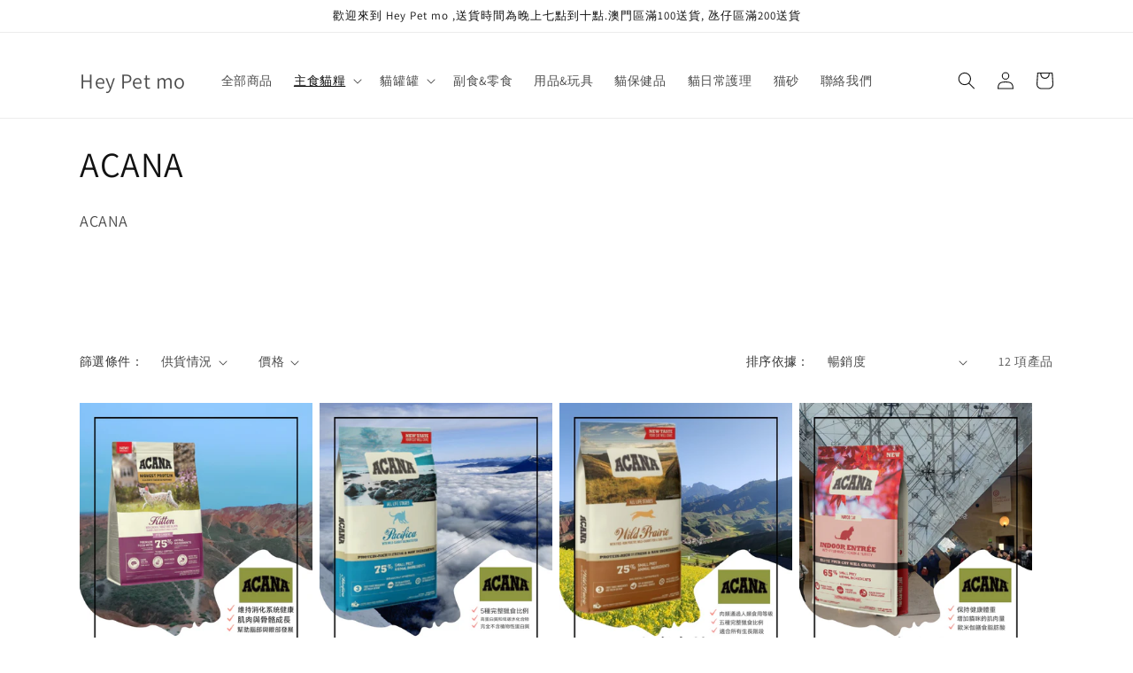

--- FILE ---
content_type: text/html; charset=utf-8
request_url: https://heypetmo.com/collections/acana
body_size: 24203
content:
<!doctype html>
<html class="no-js" lang="zh-TW">
  <head>
    <meta charset="utf-8">
    <meta http-equiv="X-UA-Compatible" content="IE=edge">
    <meta name="viewport" content="width=device-width,initial-scale=1">
    <meta name="theme-color" content="">
    <link rel="canonical" href="https://heypetmo.com/collections/acana"><link rel="preconnect" href="https://fonts.shopifycdn.com" crossorigin><title>
      ACANA
 &ndash; Hey Pet mo</title>

    
      <meta name="description" content="ACANA   ">
    

    

<meta property="og:site_name" content="Hey Pet mo">
<meta property="og:url" content="https://heypetmo.com/collections/acana">
<meta property="og:title" content="ACANA">
<meta property="og:type" content="website">
<meta property="og:description" content="ACANA   "><meta name="twitter:card" content="summary_large_image">
<meta name="twitter:title" content="ACANA">
<meta name="twitter:description" content="ACANA   ">


    <script src="//heypetmo.com/cdn/shop/t/1/assets/constants.js?v=58251544750838685771686898889" defer="defer"></script>
    <script src="//heypetmo.com/cdn/shop/t/1/assets/pubsub.js?v=158357773527763999511686898898" defer="defer"></script>
    <script src="//heypetmo.com/cdn/shop/t/1/assets/global.js?v=139248116715221171191686898892" defer="defer"></script><script src="//heypetmo.com/cdn/shop/t/1/assets/animations.js?v=114255849464433187621686898871" defer="defer"></script><script>window.performance && window.performance.mark && window.performance.mark('shopify.content_for_header.start');</script><meta id="shopify-digital-wallet" name="shopify-digital-wallet" content="/77610123547/digital_wallets/dialog">
<link rel="alternate" type="application/atom+xml" title="Feed" href="/collections/acana.atom" />
<link rel="alternate" type="application/json+oembed" href="https://heypetmo.com/collections/acana.oembed">
<script async="async" src="/checkouts/internal/preloads.js?locale=zh-MO"></script>
<script id="shopify-features" type="application/json">{"accessToken":"18aaff222719fcc0c6a8568b32427897","betas":["rich-media-storefront-analytics"],"domain":"heypetmo.com","predictiveSearch":false,"shopId":77610123547,"locale":"zh-tw"}</script>
<script>var Shopify = Shopify || {};
Shopify.shop = "6be25d.myshopify.com";
Shopify.locale = "zh-TW";
Shopify.currency = {"active":"MOP","rate":"1.0"};
Shopify.country = "MO";
Shopify.theme = {"name":"Dawn","id":151588274459,"schema_name":"Dawn","schema_version":"10.0.0","theme_store_id":887,"role":"main"};
Shopify.theme.handle = "null";
Shopify.theme.style = {"id":null,"handle":null};
Shopify.cdnHost = "heypetmo.com/cdn";
Shopify.routes = Shopify.routes || {};
Shopify.routes.root = "/";</script>
<script type="module">!function(o){(o.Shopify=o.Shopify||{}).modules=!0}(window);</script>
<script>!function(o){function n(){var o=[];function n(){o.push(Array.prototype.slice.apply(arguments))}return n.q=o,n}var t=o.Shopify=o.Shopify||{};t.loadFeatures=n(),t.autoloadFeatures=n()}(window);</script>
<script id="shop-js-analytics" type="application/json">{"pageType":"collection"}</script>
<script defer="defer" async type="module" src="//heypetmo.com/cdn/shopifycloud/shop-js/modules/v2/client.init-shop-cart-sync_Bm2inJGc.zh-TW.esm.js"></script>
<script defer="defer" async type="module" src="//heypetmo.com/cdn/shopifycloud/shop-js/modules/v2/chunk.common_BzJJVrEm.esm.js"></script>
<script type="module">
  await import("//heypetmo.com/cdn/shopifycloud/shop-js/modules/v2/client.init-shop-cart-sync_Bm2inJGc.zh-TW.esm.js");
await import("//heypetmo.com/cdn/shopifycloud/shop-js/modules/v2/chunk.common_BzJJVrEm.esm.js");

  window.Shopify.SignInWithShop?.initShopCartSync?.({"fedCMEnabled":true,"windoidEnabled":true});

</script>
<script id="__st">var __st={"a":77610123547,"offset":-18000,"reqid":"5165b01c-2e8d-4079-bc90-afae03f4eebb-1766589636","pageurl":"heypetmo.com\/collections\/acana","u":"e9edfb1ac623","p":"collection","rtyp":"collection","rid":476976415003};</script>
<script>window.ShopifyPaypalV4VisibilityTracking = true;</script>
<script id="captcha-bootstrap">!function(){'use strict';const t='contact',e='account',n='new_comment',o=[[t,t],['blogs',n],['comments',n],[t,'customer']],c=[[e,'customer_login'],[e,'guest_login'],[e,'recover_customer_password'],[e,'create_customer']],r=t=>t.map((([t,e])=>`form[action*='/${t}']:not([data-nocaptcha='true']) input[name='form_type'][value='${e}']`)).join(','),a=t=>()=>t?[...document.querySelectorAll(t)].map((t=>t.form)):[];function s(){const t=[...o],e=r(t);return a(e)}const i='password',u='form_key',d=['recaptcha-v3-token','g-recaptcha-response','h-captcha-response',i],f=()=>{try{return window.sessionStorage}catch{return}},m='__shopify_v',_=t=>t.elements[u];function p(t,e,n=!1){try{const o=window.sessionStorage,c=JSON.parse(o.getItem(e)),{data:r}=function(t){const{data:e,action:n}=t;return t[m]||n?{data:e,action:n}:{data:t,action:n}}(c);for(const[e,n]of Object.entries(r))t.elements[e]&&(t.elements[e].value=n);n&&o.removeItem(e)}catch(o){console.error('form repopulation failed',{error:o})}}const l='form_type',E='cptcha';function T(t){t.dataset[E]=!0}const w=window,h=w.document,L='Shopify',v='ce_forms',y='captcha';let A=!1;((t,e)=>{const n=(g='f06e6c50-85a8-45c8-87d0-21a2b65856fe',I='https://cdn.shopify.com/shopifycloud/storefront-forms-hcaptcha/ce_storefront_forms_captcha_hcaptcha.v1.5.2.iife.js',D={infoText:'已受到 hCaptcha 保護',privacyText:'隱私',termsText:'條款'},(t,e,n)=>{const o=w[L][v],c=o.bindForm;if(c)return c(t,g,e,D).then(n);var r;o.q.push([[t,g,e,D],n]),r=I,A||(h.body.append(Object.assign(h.createElement('script'),{id:'captcha-provider',async:!0,src:r})),A=!0)});var g,I,D;w[L]=w[L]||{},w[L][v]=w[L][v]||{},w[L][v].q=[],w[L][y]=w[L][y]||{},w[L][y].protect=function(t,e){n(t,void 0,e),T(t)},Object.freeze(w[L][y]),function(t,e,n,w,h,L){const[v,y,A,g]=function(t,e,n){const i=e?o:[],u=t?c:[],d=[...i,...u],f=r(d),m=r(i),_=r(d.filter((([t,e])=>n.includes(e))));return[a(f),a(m),a(_),s()]}(w,h,L),I=t=>{const e=t.target;return e instanceof HTMLFormElement?e:e&&e.form},D=t=>v().includes(t);t.addEventListener('submit',(t=>{const e=I(t);if(!e)return;const n=D(e)&&!e.dataset.hcaptchaBound&&!e.dataset.recaptchaBound,o=_(e),c=g().includes(e)&&(!o||!o.value);(n||c)&&t.preventDefault(),c&&!n&&(function(t){try{if(!f())return;!function(t){const e=f();if(!e)return;const n=_(t);if(!n)return;const o=n.value;o&&e.removeItem(o)}(t);const e=Array.from(Array(32),(()=>Math.random().toString(36)[2])).join('');!function(t,e){_(t)||t.append(Object.assign(document.createElement('input'),{type:'hidden',name:u})),t.elements[u].value=e}(t,e),function(t,e){const n=f();if(!n)return;const o=[...t.querySelectorAll(`input[type='${i}']`)].map((({name:t})=>t)),c=[...d,...o],r={};for(const[a,s]of new FormData(t).entries())c.includes(a)||(r[a]=s);n.setItem(e,JSON.stringify({[m]:1,action:t.action,data:r}))}(t,e)}catch(e){console.error('failed to persist form',e)}}(e),e.submit())}));const S=(t,e)=>{t&&!t.dataset[E]&&(n(t,e.some((e=>e===t))),T(t))};for(const o of['focusin','change'])t.addEventListener(o,(t=>{const e=I(t);D(e)&&S(e,y())}));const B=e.get('form_key'),M=e.get(l),P=B&&M;t.addEventListener('DOMContentLoaded',(()=>{const t=y();if(P)for(const e of t)e.elements[l].value===M&&p(e,B);[...new Set([...A(),...v().filter((t=>'true'===t.dataset.shopifyCaptcha))])].forEach((e=>S(e,t)))}))}(h,new URLSearchParams(w.location.search),n,t,e,['guest_login'])})(!0,!0)}();</script>
<script integrity="sha256-4kQ18oKyAcykRKYeNunJcIwy7WH5gtpwJnB7kiuLZ1E=" data-source-attribution="shopify.loadfeatures" defer="defer" src="//heypetmo.com/cdn/shopifycloud/storefront/assets/storefront/load_feature-a0a9edcb.js" crossorigin="anonymous"></script>
<script data-source-attribution="shopify.dynamic_checkout.dynamic.init">var Shopify=Shopify||{};Shopify.PaymentButton=Shopify.PaymentButton||{isStorefrontPortableWallets:!0,init:function(){window.Shopify.PaymentButton.init=function(){};var t=document.createElement("script");t.src="https://heypetmo.com/cdn/shopifycloud/portable-wallets/latest/portable-wallets.zh-tw.js",t.type="module",document.head.appendChild(t)}};
</script>
<script data-source-attribution="shopify.dynamic_checkout.buyer_consent">
  function portableWalletsHideBuyerConsent(e){var t=document.getElementById("shopify-buyer-consent"),n=document.getElementById("shopify-subscription-policy-button");t&&n&&(t.classList.add("hidden"),t.setAttribute("aria-hidden","true"),n.removeEventListener("click",e))}function portableWalletsShowBuyerConsent(e){var t=document.getElementById("shopify-buyer-consent"),n=document.getElementById("shopify-subscription-policy-button");t&&n&&(t.classList.remove("hidden"),t.removeAttribute("aria-hidden"),n.addEventListener("click",e))}window.Shopify?.PaymentButton&&(window.Shopify.PaymentButton.hideBuyerConsent=portableWalletsHideBuyerConsent,window.Shopify.PaymentButton.showBuyerConsent=portableWalletsShowBuyerConsent);
</script>
<script data-source-attribution="shopify.dynamic_checkout.cart.bootstrap">document.addEventListener("DOMContentLoaded",(function(){function t(){return document.querySelector("shopify-accelerated-checkout-cart, shopify-accelerated-checkout")}if(t())Shopify.PaymentButton.init();else{new MutationObserver((function(e,n){t()&&(Shopify.PaymentButton.init(),n.disconnect())})).observe(document.body,{childList:!0,subtree:!0})}}));
</script>
<script id="sections-script" data-sections="header" defer="defer" src="//heypetmo.com/cdn/shop/t/1/compiled_assets/scripts.js?70"></script>
<script>window.performance && window.performance.mark && window.performance.mark('shopify.content_for_header.end');</script>


    <style data-shopify>
      @font-face {
  font-family: Assistant;
  font-weight: 400;
  font-style: normal;
  font-display: swap;
  src: url("//heypetmo.com/cdn/fonts/assistant/assistant_n4.9120912a469cad1cc292572851508ca49d12e768.woff2") format("woff2"),
       url("//heypetmo.com/cdn/fonts/assistant/assistant_n4.6e9875ce64e0fefcd3f4446b7ec9036b3ddd2985.woff") format("woff");
}

      @font-face {
  font-family: Assistant;
  font-weight: 700;
  font-style: normal;
  font-display: swap;
  src: url("//heypetmo.com/cdn/fonts/assistant/assistant_n7.bf44452348ec8b8efa3aa3068825305886b1c83c.woff2") format("woff2"),
       url("//heypetmo.com/cdn/fonts/assistant/assistant_n7.0c887fee83f6b3bda822f1150b912c72da0f7b64.woff") format("woff");
}

      
      
      @font-face {
  font-family: Assistant;
  font-weight: 400;
  font-style: normal;
  font-display: swap;
  src: url("//heypetmo.com/cdn/fonts/assistant/assistant_n4.9120912a469cad1cc292572851508ca49d12e768.woff2") format("woff2"),
       url("//heypetmo.com/cdn/fonts/assistant/assistant_n4.6e9875ce64e0fefcd3f4446b7ec9036b3ddd2985.woff") format("woff");
}


      
        :root,
        .color-background-1 {
          --color-background: 255,255,255;
        
          --gradient-background: #ffffff;
        
        --color-foreground: 18,18,18;
        --color-shadow: 18,18,18;
        --color-button: 18,18,18;
        --color-button-text: 255,255,255;
        --color-secondary-button: 255,255,255;
        --color-secondary-button-text: 18,18,18;
        --color-link: 18,18,18;
        --color-badge-foreground: 18,18,18;
        --color-badge-background: 255,255,255;
        --color-badge-border: 18,18,18;
        --payment-terms-background-color: rgb(255 255 255);
      }
      
        
        .color-background-2 {
          --color-background: 243,243,243;
        
          --gradient-background: #f3f3f3;
        
        --color-foreground: 18,18,18;
        --color-shadow: 18,18,18;
        --color-button: 18,18,18;
        --color-button-text: 243,243,243;
        --color-secondary-button: 243,243,243;
        --color-secondary-button-text: 18,18,18;
        --color-link: 18,18,18;
        --color-badge-foreground: 18,18,18;
        --color-badge-background: 243,243,243;
        --color-badge-border: 18,18,18;
        --payment-terms-background-color: rgb(243 243 243);
      }
      
        
        .color-inverse {
          --color-background: 67,71,79;
        
          --gradient-background: #43474f;
        
        --color-foreground: 255,255,255;
        --color-shadow: 18,18,18;
        --color-button: 255,255,255;
        --color-button-text: 0,0,0;
        --color-secondary-button: 67,71,79;
        --color-secondary-button-text: 255,255,255;
        --color-link: 255,255,255;
        --color-badge-foreground: 255,255,255;
        --color-badge-background: 67,71,79;
        --color-badge-border: 255,255,255;
        --payment-terms-background-color: rgb(67 71 79);
      }
      
        
        .color-accent-1 {
          --color-background: 0,0,0;
        
          --gradient-background: #000000;
        
        --color-foreground: 255,255,255;
        --color-shadow: 18,18,18;
        --color-button: 255,255,255;
        --color-button-text: 18,18,18;
        --color-secondary-button: 0,0,0;
        --color-secondary-button-text: 255,255,255;
        --color-link: 255,255,255;
        --color-badge-foreground: 255,255,255;
        --color-badge-background: 0,0,0;
        --color-badge-border: 255,255,255;
        --payment-terms-background-color: rgb(0 0 0);
      }
      
        
        .color-accent-2 {
          --color-background: 51,79,180;
        
          --gradient-background: #334fb4;
        
        --color-foreground: 255,255,255;
        --color-shadow: 18,18,18;
        --color-button: 255,255,255;
        --color-button-text: 51,79,180;
        --color-secondary-button: 51,79,180;
        --color-secondary-button-text: 255,255,255;
        --color-link: 255,255,255;
        --color-badge-foreground: 255,255,255;
        --color-badge-background: 51,79,180;
        --color-badge-border: 255,255,255;
        --payment-terms-background-color: rgb(51 79 180);
      }
      

      body, .color-background-1, .color-background-2, .color-inverse, .color-accent-1, .color-accent-2 {
        color: rgba(var(--color-foreground), 0.75);
        background-color: rgb(var(--color-background));
      }

      :root {
        --font-body-family: Assistant, sans-serif;
        --font-body-style: normal;
        --font-body-weight: 400;
        --font-body-weight-bold: 700;

        --font-heading-family: Assistant, sans-serif;
        --font-heading-style: normal;
        --font-heading-weight: 400;

        --font-body-scale: 1.0;
        --font-heading-scale: 1.0;

        --media-padding: px;
        --media-border-opacity: 0.05;
        --media-border-width: 1px;
        --media-radius: 0px;
        --media-shadow-opacity: 0.0;
        --media-shadow-horizontal-offset: 0px;
        --media-shadow-vertical-offset: 4px;
        --media-shadow-blur-radius: 5px;
        --media-shadow-visible: 0;

        --page-width: 120rem;
        --page-width-margin: 0rem;

        --product-card-image-padding: 0.0rem;
        --product-card-corner-radius: 0.0rem;
        --product-card-text-alignment: left;
        --product-card-border-width: 0.0rem;
        --product-card-border-opacity: 0.1;
        --product-card-shadow-opacity: 0.0;
        --product-card-shadow-visible: 0;
        --product-card-shadow-horizontal-offset: 0.0rem;
        --product-card-shadow-vertical-offset: 0.4rem;
        --product-card-shadow-blur-radius: 0.5rem;

        --collection-card-image-padding: 0.0rem;
        --collection-card-corner-radius: 0.0rem;
        --collection-card-text-alignment: left;
        --collection-card-border-width: 0.0rem;
        --collection-card-border-opacity: 0.1;
        --collection-card-shadow-opacity: 0.0;
        --collection-card-shadow-visible: 0;
        --collection-card-shadow-horizontal-offset: 0.0rem;
        --collection-card-shadow-vertical-offset: 0.4rem;
        --collection-card-shadow-blur-radius: 0.5rem;

        --blog-card-image-padding: 0.0rem;
        --blog-card-corner-radius: 0.0rem;
        --blog-card-text-alignment: left;
        --blog-card-border-width: 2.4rem;
        --blog-card-border-opacity: 0.1;
        --blog-card-shadow-opacity: 0.0;
        --blog-card-shadow-visible: 0;
        --blog-card-shadow-horizontal-offset: 0.0rem;
        --blog-card-shadow-vertical-offset: 0.4rem;
        --blog-card-shadow-blur-radius: 0.5rem;

        --badge-corner-radius: 4.0rem;

        --popup-border-width: 1px;
        --popup-border-opacity: 0.1;
        --popup-corner-radius: 0px;
        --popup-shadow-opacity: 0.0;
        --popup-shadow-horizontal-offset: 0px;
        --popup-shadow-vertical-offset: 4px;
        --popup-shadow-blur-radius: 5px;

        --drawer-border-width: 1px;
        --drawer-border-opacity: 0.1;
        --drawer-shadow-opacity: 0.0;
        --drawer-shadow-horizontal-offset: 0px;
        --drawer-shadow-vertical-offset: 4px;
        --drawer-shadow-blur-radius: 5px;

        --spacing-sections-desktop: 24px;
        --spacing-sections-mobile: 20px;

        --grid-desktop-vertical-spacing: 8px;
        --grid-desktop-horizontal-spacing: 8px;
        --grid-mobile-vertical-spacing: 4px;
        --grid-mobile-horizontal-spacing: 4px;

        --text-boxes-border-opacity: 0.1;
        --text-boxes-border-width: 0px;
        --text-boxes-radius: 0px;
        --text-boxes-shadow-opacity: 0.0;
        --text-boxes-shadow-visible: 0;
        --text-boxes-shadow-horizontal-offset: 0px;
        --text-boxes-shadow-vertical-offset: 4px;
        --text-boxes-shadow-blur-radius: 5px;

        --buttons-radius: 0px;
        --buttons-radius-outset: 0px;
        --buttons-border-width: 1px;
        --buttons-border-opacity: 1.0;
        --buttons-shadow-opacity: 0.0;
        --buttons-shadow-visible: 0;
        --buttons-shadow-horizontal-offset: 0px;
        --buttons-shadow-vertical-offset: 4px;
        --buttons-shadow-blur-radius: 5px;
        --buttons-border-offset: 0px;

        --inputs-radius: 0px;
        --inputs-border-width: 1px;
        --inputs-border-opacity: 0.55;
        --inputs-shadow-opacity: 0.0;
        --inputs-shadow-horizontal-offset: 0px;
        --inputs-margin-offset: 0px;
        --inputs-shadow-vertical-offset: 4px;
        --inputs-shadow-blur-radius: 5px;
        --inputs-radius-outset: 0px;

        --variant-pills-radius: 40px;
        --variant-pills-border-width: 1px;
        --variant-pills-border-opacity: 0.55;
        --variant-pills-shadow-opacity: 0.0;
        --variant-pills-shadow-horizontal-offset: 0px;
        --variant-pills-shadow-vertical-offset: 4px;
        --variant-pills-shadow-blur-radius: 5px;
      }

      *,
      *::before,
      *::after {
        box-sizing: inherit;
      }

      html {
        box-sizing: border-box;
        font-size: calc(var(--font-body-scale) * 62.5%);
        height: 100%;
      }

      body {
        display: grid;
        grid-template-rows: auto auto 1fr auto;
        grid-template-columns: 100%;
        min-height: 100%;
        margin: 0;
        font-size: 1.5rem;
        letter-spacing: 0.06rem;
        line-height: calc(1 + 0.8 / var(--font-body-scale));
        font-family: var(--font-body-family);
        font-style: var(--font-body-style);
        font-weight: var(--font-body-weight);
      }

      @media screen and (min-width: 750px) {
        body {
          font-size: 1.6rem;
        }
      }
    </style>

    <link href="//heypetmo.com/cdn/shop/t/1/assets/base.css?v=117828829876360325261686898871" rel="stylesheet" type="text/css" media="all" />
<link rel="preload" as="font" href="//heypetmo.com/cdn/fonts/assistant/assistant_n4.9120912a469cad1cc292572851508ca49d12e768.woff2" type="font/woff2" crossorigin><link rel="preload" as="font" href="//heypetmo.com/cdn/fonts/assistant/assistant_n4.9120912a469cad1cc292572851508ca49d12e768.woff2" type="font/woff2" crossorigin><link
        rel="stylesheet"
        href="//heypetmo.com/cdn/shop/t/1/assets/component-predictive-search.css?v=118923337488134913561686898885"
        media="print"
        onload="this.media='all'"
      ><script>
      document.documentElement.className = document.documentElement.className.replace('no-js', 'js');
      if (Shopify.designMode) {
        document.documentElement.classList.add('shopify-design-mode');
      }
    </script>
  <link href="https://monorail-edge.shopifysvc.com" rel="dns-prefetch">
<script>(function(){if ("sendBeacon" in navigator && "performance" in window) {try {var session_token_from_headers = performance.getEntriesByType('navigation')[0].serverTiming.find(x => x.name == '_s').description;} catch {var session_token_from_headers = undefined;}var session_cookie_matches = document.cookie.match(/_shopify_s=([^;]*)/);var session_token_from_cookie = session_cookie_matches && session_cookie_matches.length === 2 ? session_cookie_matches[1] : "";var session_token = session_token_from_headers || session_token_from_cookie || "";function handle_abandonment_event(e) {var entries = performance.getEntries().filter(function(entry) {return /monorail-edge.shopifysvc.com/.test(entry.name);});if (!window.abandonment_tracked && entries.length === 0) {window.abandonment_tracked = true;var currentMs = Date.now();var navigation_start = performance.timing.navigationStart;var payload = {shop_id: 77610123547,url: window.location.href,navigation_start,duration: currentMs - navigation_start,session_token,page_type: "collection"};window.navigator.sendBeacon("https://monorail-edge.shopifysvc.com/v1/produce", JSON.stringify({schema_id: "online_store_buyer_site_abandonment/1.1",payload: payload,metadata: {event_created_at_ms: currentMs,event_sent_at_ms: currentMs}}));}}window.addEventListener('pagehide', handle_abandonment_event);}}());</script>
<script id="web-pixels-manager-setup">(function e(e,d,r,n,o){if(void 0===o&&(o={}),!Boolean(null===(a=null===(i=window.Shopify)||void 0===i?void 0:i.analytics)||void 0===a?void 0:a.replayQueue)){var i,a;window.Shopify=window.Shopify||{};var t=window.Shopify;t.analytics=t.analytics||{};var s=t.analytics;s.replayQueue=[],s.publish=function(e,d,r){return s.replayQueue.push([e,d,r]),!0};try{self.performance.mark("wpm:start")}catch(e){}var l=function(){var e={modern:/Edge?\/(1{2}[4-9]|1[2-9]\d|[2-9]\d{2}|\d{4,})\.\d+(\.\d+|)|Firefox\/(1{2}[4-9]|1[2-9]\d|[2-9]\d{2}|\d{4,})\.\d+(\.\d+|)|Chrom(ium|e)\/(9{2}|\d{3,})\.\d+(\.\d+|)|(Maci|X1{2}).+ Version\/(15\.\d+|(1[6-9]|[2-9]\d|\d{3,})\.\d+)([,.]\d+|)( \(\w+\)|)( Mobile\/\w+|) Safari\/|Chrome.+OPR\/(9{2}|\d{3,})\.\d+\.\d+|(CPU[ +]OS|iPhone[ +]OS|CPU[ +]iPhone|CPU IPhone OS|CPU iPad OS)[ +]+(15[._]\d+|(1[6-9]|[2-9]\d|\d{3,})[._]\d+)([._]\d+|)|Android:?[ /-](13[3-9]|1[4-9]\d|[2-9]\d{2}|\d{4,})(\.\d+|)(\.\d+|)|Android.+Firefox\/(13[5-9]|1[4-9]\d|[2-9]\d{2}|\d{4,})\.\d+(\.\d+|)|Android.+Chrom(ium|e)\/(13[3-9]|1[4-9]\d|[2-9]\d{2}|\d{4,})\.\d+(\.\d+|)|SamsungBrowser\/([2-9]\d|\d{3,})\.\d+/,legacy:/Edge?\/(1[6-9]|[2-9]\d|\d{3,})\.\d+(\.\d+|)|Firefox\/(5[4-9]|[6-9]\d|\d{3,})\.\d+(\.\d+|)|Chrom(ium|e)\/(5[1-9]|[6-9]\d|\d{3,})\.\d+(\.\d+|)([\d.]+$|.*Safari\/(?![\d.]+ Edge\/[\d.]+$))|(Maci|X1{2}).+ Version\/(10\.\d+|(1[1-9]|[2-9]\d|\d{3,})\.\d+)([,.]\d+|)( \(\w+\)|)( Mobile\/\w+|) Safari\/|Chrome.+OPR\/(3[89]|[4-9]\d|\d{3,})\.\d+\.\d+|(CPU[ +]OS|iPhone[ +]OS|CPU[ +]iPhone|CPU IPhone OS|CPU iPad OS)[ +]+(10[._]\d+|(1[1-9]|[2-9]\d|\d{3,})[._]\d+)([._]\d+|)|Android:?[ /-](13[3-9]|1[4-9]\d|[2-9]\d{2}|\d{4,})(\.\d+|)(\.\d+|)|Mobile Safari.+OPR\/([89]\d|\d{3,})\.\d+\.\d+|Android.+Firefox\/(13[5-9]|1[4-9]\d|[2-9]\d{2}|\d{4,})\.\d+(\.\d+|)|Android.+Chrom(ium|e)\/(13[3-9]|1[4-9]\d|[2-9]\d{2}|\d{4,})\.\d+(\.\d+|)|Android.+(UC? ?Browser|UCWEB|U3)[ /]?(15\.([5-9]|\d{2,})|(1[6-9]|[2-9]\d|\d{3,})\.\d+)\.\d+|SamsungBrowser\/(5\.\d+|([6-9]|\d{2,})\.\d+)|Android.+MQ{2}Browser\/(14(\.(9|\d{2,})|)|(1[5-9]|[2-9]\d|\d{3,})(\.\d+|))(\.\d+|)|K[Aa][Ii]OS\/(3\.\d+|([4-9]|\d{2,})\.\d+)(\.\d+|)/},d=e.modern,r=e.legacy,n=navigator.userAgent;return n.match(d)?"modern":n.match(r)?"legacy":"unknown"}(),u="modern"===l?"modern":"legacy",c=(null!=n?n:{modern:"",legacy:""})[u],f=function(e){return[e.baseUrl,"/wpm","/b",e.hashVersion,"modern"===e.buildTarget?"m":"l",".js"].join("")}({baseUrl:d,hashVersion:r,buildTarget:u}),m=function(e){var d=e.version,r=e.bundleTarget,n=e.surface,o=e.pageUrl,i=e.monorailEndpoint;return{emit:function(e){var a=e.status,t=e.errorMsg,s=(new Date).getTime(),l=JSON.stringify({metadata:{event_sent_at_ms:s},events:[{schema_id:"web_pixels_manager_load/3.1",payload:{version:d,bundle_target:r,page_url:o,status:a,surface:n,error_msg:t},metadata:{event_created_at_ms:s}}]});if(!i)return console&&console.warn&&console.warn("[Web Pixels Manager] No Monorail endpoint provided, skipping logging."),!1;try{return self.navigator.sendBeacon.bind(self.navigator)(i,l)}catch(e){}var u=new XMLHttpRequest;try{return u.open("POST",i,!0),u.setRequestHeader("Content-Type","text/plain"),u.send(l),!0}catch(e){return console&&console.warn&&console.warn("[Web Pixels Manager] Got an unhandled error while logging to Monorail."),!1}}}}({version:r,bundleTarget:l,surface:e.surface,pageUrl:self.location.href,monorailEndpoint:e.monorailEndpoint});try{o.browserTarget=l,function(e){var d=e.src,r=e.async,n=void 0===r||r,o=e.onload,i=e.onerror,a=e.sri,t=e.scriptDataAttributes,s=void 0===t?{}:t,l=document.createElement("script"),u=document.querySelector("head"),c=document.querySelector("body");if(l.async=n,l.src=d,a&&(l.integrity=a,l.crossOrigin="anonymous"),s)for(var f in s)if(Object.prototype.hasOwnProperty.call(s,f))try{l.dataset[f]=s[f]}catch(e){}if(o&&l.addEventListener("load",o),i&&l.addEventListener("error",i),u)u.appendChild(l);else{if(!c)throw new Error("Did not find a head or body element to append the script");c.appendChild(l)}}({src:f,async:!0,onload:function(){if(!function(){var e,d;return Boolean(null===(d=null===(e=window.Shopify)||void 0===e?void 0:e.analytics)||void 0===d?void 0:d.initialized)}()){var d=window.webPixelsManager.init(e)||void 0;if(d){var r=window.Shopify.analytics;r.replayQueue.forEach((function(e){var r=e[0],n=e[1],o=e[2];d.publishCustomEvent(r,n,o)})),r.replayQueue=[],r.publish=d.publishCustomEvent,r.visitor=d.visitor,r.initialized=!0}}},onerror:function(){return m.emit({status:"failed",errorMsg:"".concat(f," has failed to load")})},sri:function(e){var d=/^sha384-[A-Za-z0-9+/=]+$/;return"string"==typeof e&&d.test(e)}(c)?c:"",scriptDataAttributes:o}),m.emit({status:"loading"})}catch(e){m.emit({status:"failed",errorMsg:(null==e?void 0:e.message)||"Unknown error"})}}})({shopId: 77610123547,storefrontBaseUrl: "https://heypetmo.com",extensionsBaseUrl: "https://extensions.shopifycdn.com/cdn/shopifycloud/web-pixels-manager",monorailEndpoint: "https://monorail-edge.shopifysvc.com/unstable/produce_batch",surface: "storefront-renderer",enabledBetaFlags: ["2dca8a86","a0d5f9d2"],webPixelsConfigList: [{"id":"shopify-app-pixel","configuration":"{}","eventPayloadVersion":"v1","runtimeContext":"STRICT","scriptVersion":"0450","apiClientId":"shopify-pixel","type":"APP","privacyPurposes":["ANALYTICS","MARKETING"]},{"id":"shopify-custom-pixel","eventPayloadVersion":"v1","runtimeContext":"LAX","scriptVersion":"0450","apiClientId":"shopify-pixel","type":"CUSTOM","privacyPurposes":["ANALYTICS","MARKETING"]}],isMerchantRequest: false,initData: {"shop":{"name":"Hey Pet mo","paymentSettings":{"currencyCode":"MOP"},"myshopifyDomain":"6be25d.myshopify.com","countryCode":"MO","storefrontUrl":"https:\/\/heypetmo.com"},"customer":null,"cart":null,"checkout":null,"productVariants":[],"purchasingCompany":null},},"https://heypetmo.com/cdn","da62cc92w68dfea28pcf9825a4m392e00d0",{"modern":"","legacy":""},{"shopId":"77610123547","storefrontBaseUrl":"https:\/\/heypetmo.com","extensionBaseUrl":"https:\/\/extensions.shopifycdn.com\/cdn\/shopifycloud\/web-pixels-manager","surface":"storefront-renderer","enabledBetaFlags":"[\"2dca8a86\", \"a0d5f9d2\"]","isMerchantRequest":"false","hashVersion":"da62cc92w68dfea28pcf9825a4m392e00d0","publish":"custom","events":"[[\"page_viewed\",{}],[\"collection_viewed\",{\"collection\":{\"id\":\"476976415003\",\"title\":\"ACANA\",\"productVariants\":[{\"price\":{\"amount\":315.0,\"currencyCode\":\"MOP\"},\"product\":{\"title\":\"ACANA高蛋白幼猫糧 1.8KG\",\"vendor\":\"Acana\",\"id\":\"8922537001243\",\"untranslatedTitle\":\"ACANA高蛋白幼猫糧 1.8KG\",\"url\":\"\/products\/acana%E9%AB%98%E8%9B%8B%E7%99%BD%E5%B9%BC%E7%8C%AB%E7%B3%A7-1-8kg\",\"type\":\"food\"},\"id\":\"47920531374363\",\"image\":{\"src\":\"\/\/heypetmo.com\/cdn\/shop\/files\/IMG_20240229_161946.jpg?v=1709196580\"},\"sku\":\"\",\"title\":\"Default Title\",\"untranslatedTitle\":\"Default Title\"},{\"price\":{\"amount\":653.0,\"currencyCode\":\"MOP\"},\"product\":{\"title\":\"ACANA 地域素材-太平洋貓 4.5kg\",\"vendor\":\"Acana\",\"id\":\"8593385128219\",\"untranslatedTitle\":\"ACANA 地域素材-太平洋貓 4.5kg\",\"url\":\"\/products\/acana-%E5%9C%B0%E5%9F%9F%E7%B4%A0%E6%9D%90-%E5%A4%AA%E5%B9%B3%E6%B4%8B%E8%B2%93-4-5kg\",\"type\":\"food\"},\"id\":\"46720810352923\",\"image\":{\"src\":\"\/\/heypetmo.com\/cdn\/shop\/files\/IMG_20230914_161615.jpg?v=1695022024\"},\"sku\":\"\",\"title\":\"Default Title\",\"untranslatedTitle\":\"Default Title\"},{\"price\":{\"amount\":618.0,\"currencyCode\":\"MOP\"},\"product\":{\"title\":\"ACANA 地域素材-牧場貓 4.5kg\",\"vendor\":\"Acana\",\"id\":\"8593564401947\",\"untranslatedTitle\":\"ACANA 地域素材-牧場貓 4.5kg\",\"url\":\"\/products\/acana-%E5%9C%B0%E5%9F%9F%E7%B4%A0%E6%9D%90-%E7%89%A7%E5%A0%B4%E8%B2%93-4-5kg\",\"type\":\"food\"},\"id\":\"46721057259803\",\"image\":{\"src\":\"\/\/heypetmo.com\/cdn\/shop\/files\/IMG_20230913_185933.jpg?v=1695022919\"},\"sku\":\"\",\"title\":\"Default Title\",\"untranslatedTitle\":\"Default Title\"},{\"price\":{\"amount\":590.0,\"currencyCode\":\"MOP\"},\"product\":{\"title\":\"ACANA 室內貓 4.5kgk\",\"vendor\":\"Acana\",\"id\":\"8593540776219\",\"untranslatedTitle\":\"ACANA 室內貓 4.5kgk\",\"url\":\"\/products\/acana-%E5%AE%A4%E5%85%A7%E8%B2%93-4-5kg\",\"type\":\"food\"},\"id\":\"46721021870363\",\"image\":{\"src\":\"\/\/heypetmo.com\/cdn\/shop\/files\/IMG_20230914_151404.jpg?v=1695022795\"},\"sku\":\"\",\"title\":\"Default Title\",\"untranslatedTitle\":\"Default Title\"},{\"price\":{\"amount\":292.0,\"currencyCode\":\"MOP\"},\"product\":{\"title\":\"ACANA 室內貓 1.8kg\",\"vendor\":\"Acana\",\"id\":\"8593529504027\",\"untranslatedTitle\":\"ACANA 室內貓 1.8kg\",\"url\":\"\/products\/acana-%E5%AE%A4%E5%85%A7%E8%B2%93-1-8kg\",\"type\":\"food\"},\"id\":\"46721006436635\",\"image\":{\"src\":\"\/\/heypetmo.com\/cdn\/shop\/files\/IMG_20230914_152343.jpg?v=1695022743\"},\"sku\":\"\",\"title\":\"Default Title\",\"untranslatedTitle\":\"Default Title\"},{\"price\":{\"amount\":292.0,\"currencyCode\":\"MOP\"},\"product\":{\"title\":\"ACANA 魚盛宴(貓) 1.8kg\",\"vendor\":\"Acana\",\"id\":\"8593496178971\",\"untranslatedTitle\":\"ACANA 魚盛宴(貓) 1.8kg\",\"url\":\"\/products\/acana-%E9%AD%9A%E7%9B%9B%E5%AE%B4%E8%B2%93-1-8kg\",\"type\":\"food\"},\"id\":\"46720964231451\",\"image\":{\"src\":\"\/\/heypetmo.com\/cdn\/shop\/files\/IMG_20230914_154213.jpg?v=1695022577\"},\"sku\":\"\",\"title\":\"Default Title\",\"untranslatedTitle\":\"Default Title\"},{\"price\":{\"amount\":558.0,\"currencyCode\":\"MOP\"},\"product\":{\"title\":\"ACANA 農莊貓 4.5kg\",\"vendor\":\"Acana\",\"id\":\"8593467572507\",\"untranslatedTitle\":\"ACANA 農莊貓 4.5kg\",\"url\":\"\/products\/acana-%E8%BE%B2%E8%8E%8A%E8%B2%93-4-5kg\",\"type\":\"food\"},\"id\":\"46720929300763\",\"image\":{\"src\":\"\/\/heypetmo.com\/cdn\/shop\/files\/IMG_20230914_155246.jpg?v=1695022451\"},\"sku\":\"\",\"title\":\"Default Title\",\"untranslatedTitle\":\"Default Title\"},{\"price\":{\"amount\":266.0,\"currencyCode\":\"MOP\"},\"product\":{\"title\":\"ACANA 農莊貓 1.8kg，\",\"vendor\":\"Acana\",\"id\":\"8593444569371\",\"untranslatedTitle\":\"ACANA 農莊貓 1.8kg，\",\"url\":\"\/products\/acana-%E8%BE%B2%E8%8E%8A%E8%B2%93-1-8kg\",\"type\":\"food\"},\"id\":\"46720902988059\",\"image\":{\"src\":\"\/\/heypetmo.com\/cdn\/shop\/files\/IMG_20230914_155806.jpg?v=1695022352\"},\"sku\":\"\",\"title\":\"Default Title\",\"untranslatedTitle\":\"Default Title\"},{\"price\":{\"amount\":300.0,\"currencyCode\":\"MOP\"},\"product\":{\"title\":\"ACANA 幼貓 1.8kg\",\"vendor\":\"Acana\",\"id\":\"8593409474843\",\"untranslatedTitle\":\"ACANA 幼貓 1.8kg\",\"url\":\"\/products\/acana-%E5%B9%BC%E8%B2%93-1-8kg\",\"type\":\"food\"},\"id\":\"46720851149083\",\"image\":{\"src\":\"\/\/heypetmo.com\/cdn\/shop\/files\/IMG_20230914_160543.jpg?v=1695022166\"},\"sku\":\"\",\"title\":\"Default Title\",\"untranslatedTitle\":\"Default Title\"},{\"price\":{\"amount\":348.0,\"currencyCode\":\"MOP\"},\"product\":{\"title\":\"ACANA 地域素材-太平洋貓 1.8kg\",\"vendor\":\"Acana\",\"id\":\"8593373331739\",\"untranslatedTitle\":\"ACANA 地域素材-太平洋貓 1.8kg\",\"url\":\"\/products\/acana-%E5%9C%B0%E5%9F%9F%E7%B4%A0%E6%9D%90-%E5%A4%AA%E5%B9%B3%E6%B4%8B%E8%B2%93-1-8kg\",\"type\":\"food\"},\"id\":\"46720783614235\",\"image\":{\"src\":\"\/\/heypetmo.com\/cdn\/shop\/files\/IMG_20230914_162218.jpg?v=1695021940\"},\"sku\":\"\",\"title\":\"Default Title\",\"untranslatedTitle\":\"Default Title\"},{\"price\":{\"amount\":308.0,\"currencyCode\":\"MOP\"},\"product\":{\"title\":\"ACANA 地域素材-牧場貓 1.8kg\",\"vendor\":\"Acana\",\"id\":\"8593360584987\",\"untranslatedTitle\":\"ACANA 地域素材-牧場貓 1.8kg\",\"url\":\"\/products\/acana-%E5%9C%B0%E5%9F%9F%E7%B4%A0%E6%9D%90-%E7%89%A7%E5%A0%B4%E8%B2%93-1-8kg\",\"type\":\"food\"},\"id\":\"46720747536667\",\"image\":{\"src\":\"\/\/heypetmo.com\/cdn\/shop\/files\/IMG_20230914_162548.jpg?v=1695021836\"},\"sku\":\"\",\"title\":\"Default Title\",\"untranslatedTitle\":\"Default Title\"},{\"price\":{\"amount\":590.0,\"currencyCode\":\"MOP\"},\"product\":{\"title\":\"ACANA 魚盛宴(貓) 4.5kg\",\"vendor\":\"Acana\",\"id\":\"8593337680155\",\"untranslatedTitle\":\"ACANA 魚盛宴(貓) 4.5kg\",\"url\":\"\/products\/acana-%E9%AD%9A%E7%9B%9B%E5%AE%B4%E8%B2%93-4-5kg\",\"type\":\"food\"},\"id\":\"46720676888859\",\"image\":{\"src\":\"\/\/heypetmo.com\/cdn\/shop\/files\/IMG_20230915_151916.jpg?v=1695021660\"},\"sku\":\"\",\"title\":\"Default Title\",\"untranslatedTitle\":\"Default Title\"}]}}]]"});</script><script>
  window.ShopifyAnalytics = window.ShopifyAnalytics || {};
  window.ShopifyAnalytics.meta = window.ShopifyAnalytics.meta || {};
  window.ShopifyAnalytics.meta.currency = 'MOP';
  var meta = {"products":[{"id":8922537001243,"gid":"gid:\/\/shopify\/Product\/8922537001243","vendor":"Acana","type":"food","handle":"acana高蛋白幼猫糧-1-8kg","variants":[{"id":47920531374363,"price":31500,"name":"ACANA高蛋白幼猫糧 1.8KG","public_title":null,"sku":""}],"remote":false},{"id":8593385128219,"gid":"gid:\/\/shopify\/Product\/8593385128219","vendor":"Acana","type":"food","handle":"acana-地域素材-太平洋貓-4-5kg","variants":[{"id":46720810352923,"price":65300,"name":"ACANA 地域素材-太平洋貓 4.5kg","public_title":null,"sku":""}],"remote":false},{"id":8593564401947,"gid":"gid:\/\/shopify\/Product\/8593564401947","vendor":"Acana","type":"food","handle":"acana-地域素材-牧場貓-4-5kg","variants":[{"id":46721057259803,"price":61800,"name":"ACANA 地域素材-牧場貓 4.5kg","public_title":null,"sku":""}],"remote":false},{"id":8593540776219,"gid":"gid:\/\/shopify\/Product\/8593540776219","vendor":"Acana","type":"food","handle":"acana-室內貓-4-5kg","variants":[{"id":46721021870363,"price":59000,"name":"ACANA 室內貓 4.5kgk","public_title":null,"sku":""}],"remote":false},{"id":8593529504027,"gid":"gid:\/\/shopify\/Product\/8593529504027","vendor":"Acana","type":"food","handle":"acana-室內貓-1-8kg","variants":[{"id":46721006436635,"price":29200,"name":"ACANA 室內貓 1.8kg","public_title":null,"sku":""}],"remote":false},{"id":8593496178971,"gid":"gid:\/\/shopify\/Product\/8593496178971","vendor":"Acana","type":"food","handle":"acana-魚盛宴貓-1-8kg","variants":[{"id":46720964231451,"price":29200,"name":"ACANA 魚盛宴(貓) 1.8kg","public_title":null,"sku":""}],"remote":false},{"id":8593467572507,"gid":"gid:\/\/shopify\/Product\/8593467572507","vendor":"Acana","type":"food","handle":"acana-農莊貓-4-5kg","variants":[{"id":46720929300763,"price":55800,"name":"ACANA 農莊貓 4.5kg","public_title":null,"sku":""}],"remote":false},{"id":8593444569371,"gid":"gid:\/\/shopify\/Product\/8593444569371","vendor":"Acana","type":"food","handle":"acana-農莊貓-1-8kg","variants":[{"id":46720902988059,"price":26600,"name":"ACANA 農莊貓 1.8kg，","public_title":null,"sku":""}],"remote":false},{"id":8593409474843,"gid":"gid:\/\/shopify\/Product\/8593409474843","vendor":"Acana","type":"food","handle":"acana-幼貓-1-8kg","variants":[{"id":46720851149083,"price":30000,"name":"ACANA 幼貓 1.8kg","public_title":null,"sku":""}],"remote":false},{"id":8593373331739,"gid":"gid:\/\/shopify\/Product\/8593373331739","vendor":"Acana","type":"food","handle":"acana-地域素材-太平洋貓-1-8kg","variants":[{"id":46720783614235,"price":34800,"name":"ACANA 地域素材-太平洋貓 1.8kg","public_title":null,"sku":""}],"remote":false},{"id":8593360584987,"gid":"gid:\/\/shopify\/Product\/8593360584987","vendor":"Acana","type":"food","handle":"acana-地域素材-牧場貓-1-8kg","variants":[{"id":46720747536667,"price":30800,"name":"ACANA 地域素材-牧場貓 1.8kg","public_title":null,"sku":""}],"remote":false},{"id":8593337680155,"gid":"gid:\/\/shopify\/Product\/8593337680155","vendor":"Acana","type":"food","handle":"acana-魚盛宴貓-4-5kg","variants":[{"id":46720676888859,"price":59000,"name":"ACANA 魚盛宴(貓) 4.5kg","public_title":null,"sku":""}],"remote":false}],"page":{"pageType":"collection","resourceType":"collection","resourceId":476976415003,"requestId":"5165b01c-2e8d-4079-bc90-afae03f4eebb-1766589636"}};
  for (var attr in meta) {
    window.ShopifyAnalytics.meta[attr] = meta[attr];
  }
</script>
<script class="analytics">
  (function () {
    var customDocumentWrite = function(content) {
      var jquery = null;

      if (window.jQuery) {
        jquery = window.jQuery;
      } else if (window.Checkout && window.Checkout.$) {
        jquery = window.Checkout.$;
      }

      if (jquery) {
        jquery('body').append(content);
      }
    };

    var hasLoggedConversion = function(token) {
      if (token) {
        return document.cookie.indexOf('loggedConversion=' + token) !== -1;
      }
      return false;
    }

    var setCookieIfConversion = function(token) {
      if (token) {
        var twoMonthsFromNow = new Date(Date.now());
        twoMonthsFromNow.setMonth(twoMonthsFromNow.getMonth() + 2);

        document.cookie = 'loggedConversion=' + token + '; expires=' + twoMonthsFromNow;
      }
    }

    var trekkie = window.ShopifyAnalytics.lib = window.trekkie = window.trekkie || [];
    if (trekkie.integrations) {
      return;
    }
    trekkie.methods = [
      'identify',
      'page',
      'ready',
      'track',
      'trackForm',
      'trackLink'
    ];
    trekkie.factory = function(method) {
      return function() {
        var args = Array.prototype.slice.call(arguments);
        args.unshift(method);
        trekkie.push(args);
        return trekkie;
      };
    };
    for (var i = 0; i < trekkie.methods.length; i++) {
      var key = trekkie.methods[i];
      trekkie[key] = trekkie.factory(key);
    }
    trekkie.load = function(config) {
      trekkie.config = config || {};
      trekkie.config.initialDocumentCookie = document.cookie;
      var first = document.getElementsByTagName('script')[0];
      var script = document.createElement('script');
      script.type = 'text/javascript';
      script.onerror = function(e) {
        var scriptFallback = document.createElement('script');
        scriptFallback.type = 'text/javascript';
        scriptFallback.onerror = function(error) {
                var Monorail = {
      produce: function produce(monorailDomain, schemaId, payload) {
        var currentMs = new Date().getTime();
        var event = {
          schema_id: schemaId,
          payload: payload,
          metadata: {
            event_created_at_ms: currentMs,
            event_sent_at_ms: currentMs
          }
        };
        return Monorail.sendRequest("https://" + monorailDomain + "/v1/produce", JSON.stringify(event));
      },
      sendRequest: function sendRequest(endpointUrl, payload) {
        // Try the sendBeacon API
        if (window && window.navigator && typeof window.navigator.sendBeacon === 'function' && typeof window.Blob === 'function' && !Monorail.isIos12()) {
          var blobData = new window.Blob([payload], {
            type: 'text/plain'
          });

          if (window.navigator.sendBeacon(endpointUrl, blobData)) {
            return true;
          } // sendBeacon was not successful

        } // XHR beacon

        var xhr = new XMLHttpRequest();

        try {
          xhr.open('POST', endpointUrl);
          xhr.setRequestHeader('Content-Type', 'text/plain');
          xhr.send(payload);
        } catch (e) {
          console.log(e);
        }

        return false;
      },
      isIos12: function isIos12() {
        return window.navigator.userAgent.lastIndexOf('iPhone; CPU iPhone OS 12_') !== -1 || window.navigator.userAgent.lastIndexOf('iPad; CPU OS 12_') !== -1;
      }
    };
    Monorail.produce('monorail-edge.shopifysvc.com',
      'trekkie_storefront_load_errors/1.1',
      {shop_id: 77610123547,
      theme_id: 151588274459,
      app_name: "storefront",
      context_url: window.location.href,
      source_url: "//heypetmo.com/cdn/s/trekkie.storefront.8f32c7f0b513e73f3235c26245676203e1209161.min.js"});

        };
        scriptFallback.async = true;
        scriptFallback.src = '//heypetmo.com/cdn/s/trekkie.storefront.8f32c7f0b513e73f3235c26245676203e1209161.min.js';
        first.parentNode.insertBefore(scriptFallback, first);
      };
      script.async = true;
      script.src = '//heypetmo.com/cdn/s/trekkie.storefront.8f32c7f0b513e73f3235c26245676203e1209161.min.js';
      first.parentNode.insertBefore(script, first);
    };
    trekkie.load(
      {"Trekkie":{"appName":"storefront","development":false,"defaultAttributes":{"shopId":77610123547,"isMerchantRequest":null,"themeId":151588274459,"themeCityHash":"1400280825800989520","contentLanguage":"zh-TW","currency":"MOP","eventMetadataId":"d75e9165-a85f-471c-bd85-a17eed0adbd5"},"isServerSideCookieWritingEnabled":true,"monorailRegion":"shop_domain","enabledBetaFlags":["65f19447"]},"Session Attribution":{},"S2S":{"facebookCapiEnabled":false,"source":"trekkie-storefront-renderer","apiClientId":580111}}
    );

    var loaded = false;
    trekkie.ready(function() {
      if (loaded) return;
      loaded = true;

      window.ShopifyAnalytics.lib = window.trekkie;

      var originalDocumentWrite = document.write;
      document.write = customDocumentWrite;
      try { window.ShopifyAnalytics.merchantGoogleAnalytics.call(this); } catch(error) {};
      document.write = originalDocumentWrite;

      window.ShopifyAnalytics.lib.page(null,{"pageType":"collection","resourceType":"collection","resourceId":476976415003,"requestId":"5165b01c-2e8d-4079-bc90-afae03f4eebb-1766589636","shopifyEmitted":true});

      var match = window.location.pathname.match(/checkouts\/(.+)\/(thank_you|post_purchase)/)
      var token = match? match[1]: undefined;
      if (!hasLoggedConversion(token)) {
        setCookieIfConversion(token);
        window.ShopifyAnalytics.lib.track("Viewed Product Category",{"currency":"MOP","category":"Collection: acana","collectionName":"acana","collectionId":476976415003,"nonInteraction":true},undefined,undefined,{"shopifyEmitted":true});
      }
    });


        var eventsListenerScript = document.createElement('script');
        eventsListenerScript.async = true;
        eventsListenerScript.src = "//heypetmo.com/cdn/shopifycloud/storefront/assets/shop_events_listener-3da45d37.js";
        document.getElementsByTagName('head')[0].appendChild(eventsListenerScript);

})();</script>
<script
  defer
  src="https://heypetmo.com/cdn/shopifycloud/perf-kit/shopify-perf-kit-2.1.2.min.js"
  data-application="storefront-renderer"
  data-shop-id="77610123547"
  data-render-region="gcp-us-central1"
  data-page-type="collection"
  data-theme-instance-id="151588274459"
  data-theme-name="Dawn"
  data-theme-version="10.0.0"
  data-monorail-region="shop_domain"
  data-resource-timing-sampling-rate="10"
  data-shs="true"
  data-shs-beacon="true"
  data-shs-export-with-fetch="true"
  data-shs-logs-sample-rate="1"
  data-shs-beacon-endpoint="https://heypetmo.com/api/collect"
></script>
</head>

  <body class="gradient">
    <a class="skip-to-content-link button visually-hidden" href="#MainContent">
      跳至內容
    </a><!-- BEGIN sections: header-group -->
<div id="shopify-section-sections--19401321775387__announcement-bar" class="shopify-section shopify-section-group-header-group announcement-bar-section"><link href="//heypetmo.com/cdn/shop/t/1/assets/component-slideshow.css?v=83743227411799112781686898888" rel="stylesheet" type="text/css" media="all" />
<link href="//heypetmo.com/cdn/shop/t/1/assets/component-slider.css?v=142503135496229589681686898888" rel="stylesheet" type="text/css" media="all" />

<div
  class="utility-bar color-background-1 gradient utility-bar--bottom-border"
  
><div class="announcement-bar" role="region" aria-label="公告" ><div class="page-width">
            <p class="announcement-bar__message h5">
              <span>歡迎來到 Hey Pet mo ,送貨時間為晚上七點到十點.澳門區滿100送貨, 氹仔區滿200送貨</span></p>
          </div></div></div>


</div><div id="shopify-section-sections--19401321775387__header" class="shopify-section shopify-section-group-header-group section-header"><link rel="stylesheet" href="//heypetmo.com/cdn/shop/t/1/assets/component-list-menu.css?v=151968516119678728991686898880" media="print" onload="this.media='all'">
<link rel="stylesheet" href="//heypetmo.com/cdn/shop/t/1/assets/component-search.css?v=130382253973794904871686898887" media="print" onload="this.media='all'">
<link rel="stylesheet" href="//heypetmo.com/cdn/shop/t/1/assets/component-menu-drawer.css?v=160161990486659892291686898882" media="print" onload="this.media='all'">
<link rel="stylesheet" href="//heypetmo.com/cdn/shop/t/1/assets/component-cart-notification.css?v=54116361853792938221686898876" media="print" onload="this.media='all'">
<link rel="stylesheet" href="//heypetmo.com/cdn/shop/t/1/assets/component-cart-items.css?v=4628327769354762111686898876" media="print" onload="this.media='all'"><link rel="stylesheet" href="//heypetmo.com/cdn/shop/t/1/assets/component-price.css?v=65402837579211014041686898886" media="print" onload="this.media='all'">
  <link rel="stylesheet" href="//heypetmo.com/cdn/shop/t/1/assets/component-loading-overlay.css?v=43236910203777044501686898881" media="print" onload="this.media='all'"><noscript><link href="//heypetmo.com/cdn/shop/t/1/assets/component-list-menu.css?v=151968516119678728991686898880" rel="stylesheet" type="text/css" media="all" /></noscript>
<noscript><link href="//heypetmo.com/cdn/shop/t/1/assets/component-search.css?v=130382253973794904871686898887" rel="stylesheet" type="text/css" media="all" /></noscript>
<noscript><link href="//heypetmo.com/cdn/shop/t/1/assets/component-menu-drawer.css?v=160161990486659892291686898882" rel="stylesheet" type="text/css" media="all" /></noscript>
<noscript><link href="//heypetmo.com/cdn/shop/t/1/assets/component-cart-notification.css?v=54116361853792938221686898876" rel="stylesheet" type="text/css" media="all" /></noscript>
<noscript><link href="//heypetmo.com/cdn/shop/t/1/assets/component-cart-items.css?v=4628327769354762111686898876" rel="stylesheet" type="text/css" media="all" /></noscript>

<style>
  header-drawer {
    justify-self: start;
    margin-left: -1.2rem;
  }@media screen and (min-width: 990px) {
      header-drawer {
        display: none;
      }
    }.menu-drawer-container {
    display: flex;
  }

  .list-menu {
    list-style: none;
    padding: 0;
    margin: 0;
  }

  .list-menu--inline {
    display: inline-flex;
    flex-wrap: wrap;
  }

  summary.list-menu__item {
    padding-right: 2.7rem;
  }

  .list-menu__item {
    display: flex;
    align-items: center;
    line-height: calc(1 + 0.3 / var(--font-body-scale));
  }

  .list-menu__item--link {
    text-decoration: none;
    padding-bottom: 1rem;
    padding-top: 1rem;
    line-height: calc(1 + 0.8 / var(--font-body-scale));
  }

  @media screen and (min-width: 750px) {
    .list-menu__item--link {
      padding-bottom: 0.5rem;
      padding-top: 0.5rem;
    }
  }
</style><style data-shopify>.header {
    padding-top: 16px;
    padding-bottom: 10px;
  }

  .section-header {
    position: sticky; /* This is for fixing a Safari z-index issue. PR #2147 */
    margin-bottom: 0px;
  }

  @media screen and (min-width: 750px) {
    .section-header {
      margin-bottom: 0px;
    }
  }

  @media screen and (min-width: 990px) {
    .header {
      padding-top: 32px;
      padding-bottom: 20px;
    }
  }</style><script src="//heypetmo.com/cdn/shop/t/1/assets/details-disclosure.js?v=13653116266235556501686898891" defer="defer"></script>
<script src="//heypetmo.com/cdn/shop/t/1/assets/details-modal.js?v=25581673532751508451686898891" defer="defer"></script>
<script src="//heypetmo.com/cdn/shop/t/1/assets/cart-notification.js?v=133508293167896966491686898872" defer="defer"></script>
<script src="//heypetmo.com/cdn/shop/t/1/assets/search-form.js?v=133129549252120666541686898900" defer="defer"></script><svg xmlns="http://www.w3.org/2000/svg" class="hidden">
  <symbol id="icon-search" viewbox="0 0 18 19" fill="none">
    <path fill-rule="evenodd" clip-rule="evenodd" d="M11.03 11.68A5.784 5.784 0 112.85 3.5a5.784 5.784 0 018.18 8.18zm.26 1.12a6.78 6.78 0 11.72-.7l5.4 5.4a.5.5 0 11-.71.7l-5.41-5.4z" fill="currentColor"/>
  </symbol>

  <symbol id="icon-reset" class="icon icon-close"  fill="none" viewBox="0 0 18 18" stroke="currentColor">
    <circle r="8.5" cy="9" cx="9" stroke-opacity="0.2"/>
    <path d="M6.82972 6.82915L1.17193 1.17097" stroke-linecap="round" stroke-linejoin="round" transform="translate(5 5)"/>
    <path d="M1.22896 6.88502L6.77288 1.11523" stroke-linecap="round" stroke-linejoin="round" transform="translate(5 5)"/>
  </symbol>

  <symbol id="icon-close" class="icon icon-close" fill="none" viewBox="0 0 18 17">
    <path d="M.865 15.978a.5.5 0 00.707.707l7.433-7.431 7.579 7.282a.501.501 0 00.846-.37.5.5 0 00-.153-.351L9.712 8.546l7.417-7.416a.5.5 0 10-.707-.708L8.991 7.853 1.413.573a.5.5 0 10-.693.72l7.563 7.268-7.418 7.417z" fill="currentColor">
  </symbol>
</svg><sticky-header data-sticky-type="on-scroll-up" class="header-wrapper color-background-1 gradient header-wrapper--border-bottom"><header class="header header--middle-left header--mobile-center page-width header--has-menu header--has-account">

<header-drawer data-breakpoint="tablet">
  <details id="Details-menu-drawer-container" class="menu-drawer-container">
    <summary
      class="header__icon header__icon--menu header__icon--summary link focus-inset"
      aria-label="選單"
    >
      <span>
        <svg
  xmlns="http://www.w3.org/2000/svg"
  aria-hidden="true"
  focusable="false"
  class="icon icon-hamburger"
  fill="none"
  viewBox="0 0 18 16"
>
  <path d="M1 .5a.5.5 0 100 1h15.71a.5.5 0 000-1H1zM.5 8a.5.5 0 01.5-.5h15.71a.5.5 0 010 1H1A.5.5 0 01.5 8zm0 7a.5.5 0 01.5-.5h15.71a.5.5 0 010 1H1a.5.5 0 01-.5-.5z" fill="currentColor">
</svg>

        <svg
  xmlns="http://www.w3.org/2000/svg"
  aria-hidden="true"
  focusable="false"
  class="icon icon-close"
  fill="none"
  viewBox="0 0 18 17"
>
  <path d="M.865 15.978a.5.5 0 00.707.707l7.433-7.431 7.579 7.282a.501.501 0 00.846-.37.5.5 0 00-.153-.351L9.712 8.546l7.417-7.416a.5.5 0 10-.707-.708L8.991 7.853 1.413.573a.5.5 0 10-.693.72l7.563 7.268-7.418 7.417z" fill="currentColor">
</svg>

      </span>
    </summary>
    <div id="menu-drawer" class="gradient menu-drawer motion-reduce">
      <div class="menu-drawer__inner-container">
        <div class="menu-drawer__navigation-container">
          <nav class="menu-drawer__navigation">
            <ul class="menu-drawer__menu has-submenu list-menu" role="list"><li><a
                      id="HeaderDrawer-全部商品"
                      href="/collections/frontpage"
                      class="menu-drawer__menu-item list-menu__item link link--text focus-inset"
                      
                    >
                      全部商品
                    </a></li><li><details id="Details-menu-drawer-menu-item-2">
                      <summary
                        id="HeaderDrawer-主食貓糧"
                        class="menu-drawer__menu-item list-menu__item link link--text focus-inset menu-drawer__menu-item--active"
                      >
                        主食貓糧
                        <svg
  viewBox="0 0 14 10"
  fill="none"
  aria-hidden="true"
  focusable="false"
  class="icon icon-arrow"
  xmlns="http://www.w3.org/2000/svg"
>
  <path fill-rule="evenodd" clip-rule="evenodd" d="M8.537.808a.5.5 0 01.817-.162l4 4a.5.5 0 010 .708l-4 4a.5.5 0 11-.708-.708L11.793 5.5H1a.5.5 0 010-1h10.793L8.646 1.354a.5.5 0 01-.109-.546z" fill="currentColor">
</svg>

                        <svg aria-hidden="true" focusable="false" class="icon icon-caret" viewBox="0 0 10 6">
  <path fill-rule="evenodd" clip-rule="evenodd" d="M9.354.646a.5.5 0 00-.708 0L5 4.293 1.354.646a.5.5 0 00-.708.708l4 4a.5.5 0 00.708 0l4-4a.5.5 0 000-.708z" fill="currentColor">
</svg>

                      </summary>
                      <div
                        id="link-主食貓糧"
                        class="menu-drawer__submenu has-submenu gradient motion-reduce"
                        tabindex="-1"
                      >
                        <div class="menu-drawer__inner-submenu">
                          <button class="menu-drawer__close-button link link--text focus-inset" aria-expanded="true">
                            <svg
  viewBox="0 0 14 10"
  fill="none"
  aria-hidden="true"
  focusable="false"
  class="icon icon-arrow"
  xmlns="http://www.w3.org/2000/svg"
>
  <path fill-rule="evenodd" clip-rule="evenodd" d="M8.537.808a.5.5 0 01.817-.162l4 4a.5.5 0 010 .708l-4 4a.5.5 0 11-.708-.708L11.793 5.5H1a.5.5 0 010-1h10.793L8.646 1.354a.5.5 0 01-.109-.546z" fill="currentColor">
</svg>

                            主食貓糧
                          </button>
                          <ul class="menu-drawer__menu list-menu" role="list" tabindex="-1"><li><a
                                    id="HeaderDrawer-主食貓糧-所有貓糧"
                                    href="/collections/food1"
                                    class="menu-drawer__menu-item link link--text list-menu__item focus-inset"
                                    
                                  >
                                    所有貓糧
                                  </a></li><li><a
                                    id="HeaderDrawer-主食貓糧-幼貓糧"
                                    href="/collections/%E5%B9%BC%E8%B2%93%E7%B3%A7"
                                    class="menu-drawer__menu-item link link--text list-menu__item focus-inset"
                                    
                                  >
                                    幼貓糧
                                  </a></li><li><a
                                    id="HeaderDrawer-主食貓糧-acana"
                                    href="/collections/acana"
                                    class="menu-drawer__menu-item link link--text list-menu__item focus-inset menu-drawer__menu-item--active"
                                    
                                      aria-current="page"
                                    
                                  >
                                    ACANA
                                  </a></li><li><a
                                    id="HeaderDrawer-主食貓糧-brabanconne"
                                    href="/collections/brabanconne"
                                    class="menu-drawer__menu-item link link--text list-menu__item focus-inset"
                                    
                                  >
                                    BRABANCONNE
                                  </a></li><li><a
                                    id="HeaderDrawer-主食貓糧-essential-foods"
                                    href="/collections/essentialfoods"
                                    class="menu-drawer__menu-item link link--text list-menu__item focus-inset"
                                    
                                  >
                                    Essential Foods
                                  </a></li><li><a
                                    id="HeaderDrawer-主食貓糧-farmine"
                                    href="/collections/farming"
                                    class="menu-drawer__menu-item link link--text list-menu__item focus-inset"
                                    
                                  >
                                    Farmine
                                  </a></li><li><a
                                    id="HeaderDrawer-主食貓糧-harlow-bland"
                                    href="/collections/harlow-blend"
                                    class="menu-drawer__menu-item link link--text list-menu__item focus-inset"
                                    
                                  >
                                    Harlow Bland
                                  </a></li><li><a
                                    id="HeaderDrawer-主食貓糧-kookut"
                                    href="/collections/kookut"
                                    class="menu-drawer__menu-item link link--text list-menu__item focus-inset"
                                    
                                  >
                                    Kookut
                                  </a></li><li><a
                                    id="HeaderDrawer-主食貓糧-nutram"
                                    href="/collections/nutram"
                                    class="menu-drawer__menu-item link link--text list-menu__item focus-inset"
                                    
                                  >
                                    Nutram 
                                  </a></li><li><a
                                    id="HeaderDrawer-主食貓糧-orijan"
                                    href="/collections/origan"
                                    class="menu-drawer__menu-item link link--text list-menu__item focus-inset"
                                    
                                  >
                                    Orijan
                                  </a></li><li><a
                                    id="HeaderDrawer-主食貓糧-pet-line"
                                    href="/collections/pet-line"
                                    class="menu-drawer__menu-item link link--text list-menu__item focus-inset"
                                    
                                  >
                                    Pet Line
                                  </a></li><li><a
                                    id="HeaderDrawer-主食貓糧-proplan-冠能"
                                    href="/collections/proplan-%E5%86%A0%E8%83%BD"
                                    class="menu-drawer__menu-item link link--text list-menu__item focus-inset"
                                    
                                  >
                                    PROPLAN 冠能
                                  </a></li><li><a
                                    id="HeaderDrawer-主食貓糧-yora"
                                    href="/collections/yora"
                                    class="menu-drawer__menu-item link link--text list-menu__item focus-inset"
                                    
                                  >
                                    Yora
                                  </a></li><li><a
                                    id="HeaderDrawer-主食貓糧-陪心"
                                    href="/collections/nu4pet"
                                    class="menu-drawer__menu-item link link--text list-menu__item focus-inset"
                                    
                                  >
                                    陪心
                                  </a></li><li><a
                                    id="HeaderDrawer-主食貓糧-超越巅𡶶"
                                    href="/collections/%E8%B6%85%E8%B6%8A%E5%B7%94%E5%B3%B0"
                                    class="menu-drawer__menu-item link link--text list-menu__item focus-inset"
                                    
                                  >
                                    超越巅𡶶
                                  </a></li></ul>
                        </div>
                      </div>
                    </details></li><li><details id="Details-menu-drawer-menu-item-3">
                      <summary
                        id="HeaderDrawer-貓罐罐"
                        class="menu-drawer__menu-item list-menu__item link link--text focus-inset"
                      >
                        貓罐罐
                        <svg
  viewBox="0 0 14 10"
  fill="none"
  aria-hidden="true"
  focusable="false"
  class="icon icon-arrow"
  xmlns="http://www.w3.org/2000/svg"
>
  <path fill-rule="evenodd" clip-rule="evenodd" d="M8.537.808a.5.5 0 01.817-.162l4 4a.5.5 0 010 .708l-4 4a.5.5 0 11-.708-.708L11.793 5.5H1a.5.5 0 010-1h10.793L8.646 1.354a.5.5 0 01-.109-.546z" fill="currentColor">
</svg>

                        <svg aria-hidden="true" focusable="false" class="icon icon-caret" viewBox="0 0 10 6">
  <path fill-rule="evenodd" clip-rule="evenodd" d="M9.354.646a.5.5 0 00-.708 0L5 4.293 1.354.646a.5.5 0 00-.708.708l4 4a.5.5 0 00.708 0l4-4a.5.5 0 000-.708z" fill="currentColor">
</svg>

                      </summary>
                      <div
                        id="link-貓罐罐"
                        class="menu-drawer__submenu has-submenu gradient motion-reduce"
                        tabindex="-1"
                      >
                        <div class="menu-drawer__inner-submenu">
                          <button class="menu-drawer__close-button link link--text focus-inset" aria-expanded="true">
                            <svg
  viewBox="0 0 14 10"
  fill="none"
  aria-hidden="true"
  focusable="false"
  class="icon icon-arrow"
  xmlns="http://www.w3.org/2000/svg"
>
  <path fill-rule="evenodd" clip-rule="evenodd" d="M8.537.808a.5.5 0 01.817-.162l4 4a.5.5 0 010 .708l-4 4a.5.5 0 11-.708-.708L11.793 5.5H1a.5.5 0 010-1h10.793L8.646 1.354a.5.5 0 01-.109-.546z" fill="currentColor">
</svg>

                            貓罐罐
                          </button>
                          <ul class="menu-drawer__menu list-menu" role="list" tabindex="-1"><li><a
                                    id="HeaderDrawer-貓罐罐-所有罐罐"
                                    href="/collections/%E4%B8%BB%E9%A3%9F%E8%B2%93%E7%BD%90%E7%BD%90"
                                    class="menu-drawer__menu-item link link--text list-menu__item focus-inset"
                                    
                                  >
                                    所有罐罐
                                  </a></li><li><a
                                    id="HeaderDrawer-貓罐罐-幼貓主食罐"
                                    href="/collections/%E5%B9%BC%E8%B2%93%E4%B8%BB%E9%A3%9F%E7%BD%90"
                                    class="menu-drawer__menu-item link link--text list-menu__item focus-inset"
                                    
                                  >
                                    幼貓主食罐
                                  </a></li><li><a
                                    id="HeaderDrawer-貓罐罐-腎罐罐"
                                    href="/collections/%E8%85%8E%E7%BD%90"
                                    class="menu-drawer__menu-item link link--text list-menu__item focus-inset"
                                    
                                  >
                                    腎罐罐
                                  </a></li><li><a
                                    id="HeaderDrawer-貓罐罐-absolute-holistic"
                                    href="/collections/absolute-holistic"
                                    class="menu-drawer__menu-item link link--text list-menu__item focus-inset"
                                    
                                  >
                                    Absolute Holistic
                                  </a></li><li><a
                                    id="HeaderDrawer-貓罐罐-astkatta"
                                    href="/collections/astkatta"
                                    class="menu-drawer__menu-item link link--text list-menu__item focus-inset"
                                    
                                  >
                                    Astkatta
                                  </a></li><li><a
                                    id="HeaderDrawer-貓罐罐-kakato"
                                    href="/collections/kakato"
                                    class="menu-drawer__menu-item link link--text list-menu__item focus-inset"
                                    
                                  >
                                    KAKATO
                                  </a></li><li><a
                                    id="HeaderDrawer-貓罐罐-astro-cat"
                                    href="/collections/astro-cat"
                                    class="menu-drawer__menu-item link link--text list-menu__item focus-inset"
                                    
                                  >
                                    ASTRO CAT
                                  </a></li><li><a
                                    id="HeaderDrawer-貓罐罐-ciao"
                                    href="/collections/ciao"
                                    class="menu-drawer__menu-item link link--text list-menu__item focus-inset"
                                    
                                  >
                                    CIAO
                                  </a></li><li><a
                                    id="HeaderDrawer-貓罐罐-crany"
                                    href="/collections/carny"
                                    class="menu-drawer__menu-item link link--text list-menu__item focus-inset"
                                    
                                  >
                                    CRANY
                                  </a></li><li><a
                                    id="HeaderDrawer-貓罐罐-d-b-f"
                                    href="/collections/d-b-f"
                                    class="menu-drawer__menu-item link link--text list-menu__item focus-inset"
                                    
                                  >
                                    D.B.F
                                  </a></li><li><a
                                    id="HeaderDrawer-貓罐罐-daily-delight"
                                    href="/collections/daily-delight"
                                    class="menu-drawer__menu-item link link--text list-menu__item focus-inset"
                                    
                                  >
                                    Daily Delight
                                  </a></li><li><a
                                    id="HeaderDrawer-貓罐罐-kookut"
                                    href="/collections/kookut-1"
                                    class="menu-drawer__menu-item link link--text list-menu__item focus-inset"
                                    
                                  >
                                    Kookut
                                  </a></li><li><a
                                    id="HeaderDrawer-貓罐罐-natur-cate"
                                    href="/collections/natur-cate"
                                    class="menu-drawer__menu-item link link--text list-menu__item focus-inset"
                                    
                                  >
                                    Natur cate
                                  </a></li><li><a
                                    id="HeaderDrawer-貓罐罐-weruva"
                                    href="/collections/weruva"
                                    class="menu-drawer__menu-item link link--text list-menu__item focus-inset"
                                    
                                  >
                                    WERUVA
                                  </a></li><li><a
                                    id="HeaderDrawer-貓罐罐-陪心"
                                    href="/collections/%E9%99%AA%E5%BF%83%E7%BD%90"
                                    class="menu-drawer__menu-item link link--text list-menu__item focus-inset"
                                    
                                  >
                                    陪心
                                  </a></li><li><a
                                    id="HeaderDrawer-貓罐罐-狂野主廚"
                                    href="/collections/%E7%8B%82%E9%87%8E%E4%B8%BB%E5%BB%9A"
                                    class="menu-drawer__menu-item link link--text list-menu__item focus-inset"
                                    
                                  >
                                    狂野主廚
                                  </a></li></ul>
                        </div>
                      </div>
                    </details></li><li><a
                      id="HeaderDrawer-副食-零食"
                      href="/collections/%E5%89%AF%E9%A3%9F-%E9%9B%B6%E9%A3%9F-1"
                      class="menu-drawer__menu-item list-menu__item link link--text focus-inset"
                      
                    >
                      副食&amp;零食
                    </a></li><li><a
                      id="HeaderDrawer-用品-玩具"
                      href="/collections/%E7%94%A8%E5%93%81-%E7%8E%A9%E5%85%B7-1"
                      class="menu-drawer__menu-item list-menu__item link link--text focus-inset"
                      
                    >
                      用品&amp;玩具
                    </a></li><li><a
                      id="HeaderDrawer-貓保健品"
                      href="/collections/%E8%B2%93%E4%BF%9D%E5%81%A5%E5%93%81"
                      class="menu-drawer__menu-item list-menu__item link link--text focus-inset"
                      
                    >
                      貓保健品
                    </a></li><li><a
                      id="HeaderDrawer-貓日常護理"
                      href="/collections/%E8%B2%93%E6%97%A5%E5%B8%B8%E8%AD%B7%E7%90%86"
                      class="menu-drawer__menu-item list-menu__item link link--text focus-inset"
                      
                    >
                      貓日常護理
                    </a></li><li><a
                      id="HeaderDrawer-猫砂"
                      href="/collections/%E7%8C%AB%E7%A0%82"
                      class="menu-drawer__menu-item list-menu__item link link--text focus-inset"
                      
                    >
                      猫砂
                    </a></li><li><a
                      id="HeaderDrawer-聯絡我們"
                      href="/pages/contact"
                      class="menu-drawer__menu-item list-menu__item link link--text focus-inset"
                      
                    >
                      聯絡我們
                    </a></li></ul>
          </nav>
          <div class="menu-drawer__utility-links"><a
                href="/account/login"
                class="menu-drawer__account link focus-inset h5 medium-hide large-up-hide"
              >
                <svg
  xmlns="http://www.w3.org/2000/svg"
  aria-hidden="true"
  focusable="false"
  class="icon icon-account"
  fill="none"
  viewBox="0 0 18 19"
>
  <path fill-rule="evenodd" clip-rule="evenodd" d="M6 4.5a3 3 0 116 0 3 3 0 01-6 0zm3-4a4 4 0 100 8 4 4 0 000-8zm5.58 12.15c1.12.82 1.83 2.24 1.91 4.85H1.51c.08-2.6.79-4.03 1.9-4.85C4.66 11.75 6.5 11.5 9 11.5s4.35.26 5.58 1.15zM9 10.5c-2.5 0-4.65.24-6.17 1.35C1.27 12.98.5 14.93.5 18v.5h17V18c0-3.07-.77-5.02-2.33-6.15-1.52-1.1-3.67-1.35-6.17-1.35z" fill="currentColor">
</svg>

登入</a><ul class="list list-social list-unstyled" role="list"></ul>
          </div>
        </div>
      </div>
    </div>
  </details>
</header-drawer>
<a href="/" class="header__heading-link link link--text focus-inset"><span class="h2">Hey Pet mo</span></a>

<nav class="header__inline-menu">
  <ul class="list-menu list-menu--inline" role="list"><li><a
            id="HeaderMenu-全部商品"
            href="/collections/frontpage"
            class="header__menu-item list-menu__item link link--text focus-inset"
            
          >
            <span
            >全部商品</span>
          </a></li><li><header-menu>
            <details id="Details-HeaderMenu-2">
              <summary
                id="HeaderMenu-主食貓糧"
                class="header__menu-item list-menu__item link focus-inset"
              >
                <span
                    class="header__active-menu-item"
                  
                >主食貓糧</span>
                <svg aria-hidden="true" focusable="false" class="icon icon-caret" viewBox="0 0 10 6">
  <path fill-rule="evenodd" clip-rule="evenodd" d="M9.354.646a.5.5 0 00-.708 0L5 4.293 1.354.646a.5.5 0 00-.708.708l4 4a.5.5 0 00.708 0l4-4a.5.5 0 000-.708z" fill="currentColor">
</svg>

              </summary>
              <ul
                id="HeaderMenu-MenuList-2"
                class="header__submenu list-menu list-menu--disclosure gradient caption-large motion-reduce global-settings-popup"
                role="list"
                tabindex="-1"
              ><li><a
                        id="HeaderMenu-主食貓糧-所有貓糧"
                        href="/collections/food1"
                        class="header__menu-item list-menu__item link link--text focus-inset caption-large"
                        
                      >
                        所有貓糧
                      </a></li><li><a
                        id="HeaderMenu-主食貓糧-幼貓糧"
                        href="/collections/%E5%B9%BC%E8%B2%93%E7%B3%A7"
                        class="header__menu-item list-menu__item link link--text focus-inset caption-large"
                        
                      >
                        幼貓糧
                      </a></li><li><a
                        id="HeaderMenu-主食貓糧-acana"
                        href="/collections/acana"
                        class="header__menu-item list-menu__item link link--text focus-inset caption-large list-menu__item--active"
                        
                          aria-current="page"
                        
                      >
                        ACANA
                      </a></li><li><a
                        id="HeaderMenu-主食貓糧-brabanconne"
                        href="/collections/brabanconne"
                        class="header__menu-item list-menu__item link link--text focus-inset caption-large"
                        
                      >
                        BRABANCONNE
                      </a></li><li><a
                        id="HeaderMenu-主食貓糧-essential-foods"
                        href="/collections/essentialfoods"
                        class="header__menu-item list-menu__item link link--text focus-inset caption-large"
                        
                      >
                        Essential Foods
                      </a></li><li><a
                        id="HeaderMenu-主食貓糧-farmine"
                        href="/collections/farming"
                        class="header__menu-item list-menu__item link link--text focus-inset caption-large"
                        
                      >
                        Farmine
                      </a></li><li><a
                        id="HeaderMenu-主食貓糧-harlow-bland"
                        href="/collections/harlow-blend"
                        class="header__menu-item list-menu__item link link--text focus-inset caption-large"
                        
                      >
                        Harlow Bland
                      </a></li><li><a
                        id="HeaderMenu-主食貓糧-kookut"
                        href="/collections/kookut"
                        class="header__menu-item list-menu__item link link--text focus-inset caption-large"
                        
                      >
                        Kookut
                      </a></li><li><a
                        id="HeaderMenu-主食貓糧-nutram"
                        href="/collections/nutram"
                        class="header__menu-item list-menu__item link link--text focus-inset caption-large"
                        
                      >
                        Nutram 
                      </a></li><li><a
                        id="HeaderMenu-主食貓糧-orijan"
                        href="/collections/origan"
                        class="header__menu-item list-menu__item link link--text focus-inset caption-large"
                        
                      >
                        Orijan
                      </a></li><li><a
                        id="HeaderMenu-主食貓糧-pet-line"
                        href="/collections/pet-line"
                        class="header__menu-item list-menu__item link link--text focus-inset caption-large"
                        
                      >
                        Pet Line
                      </a></li><li><a
                        id="HeaderMenu-主食貓糧-proplan-冠能"
                        href="/collections/proplan-%E5%86%A0%E8%83%BD"
                        class="header__menu-item list-menu__item link link--text focus-inset caption-large"
                        
                      >
                        PROPLAN 冠能
                      </a></li><li><a
                        id="HeaderMenu-主食貓糧-yora"
                        href="/collections/yora"
                        class="header__menu-item list-menu__item link link--text focus-inset caption-large"
                        
                      >
                        Yora
                      </a></li><li><a
                        id="HeaderMenu-主食貓糧-陪心"
                        href="/collections/nu4pet"
                        class="header__menu-item list-menu__item link link--text focus-inset caption-large"
                        
                      >
                        陪心
                      </a></li><li><a
                        id="HeaderMenu-主食貓糧-超越巅𡶶"
                        href="/collections/%E8%B6%85%E8%B6%8A%E5%B7%94%E5%B3%B0"
                        class="header__menu-item list-menu__item link link--text focus-inset caption-large"
                        
                      >
                        超越巅𡶶
                      </a></li></ul>
            </details>
          </header-menu></li><li><header-menu>
            <details id="Details-HeaderMenu-3">
              <summary
                id="HeaderMenu-貓罐罐"
                class="header__menu-item list-menu__item link focus-inset"
              >
                <span
                >貓罐罐</span>
                <svg aria-hidden="true" focusable="false" class="icon icon-caret" viewBox="0 0 10 6">
  <path fill-rule="evenodd" clip-rule="evenodd" d="M9.354.646a.5.5 0 00-.708 0L5 4.293 1.354.646a.5.5 0 00-.708.708l4 4a.5.5 0 00.708 0l4-4a.5.5 0 000-.708z" fill="currentColor">
</svg>

              </summary>
              <ul
                id="HeaderMenu-MenuList-3"
                class="header__submenu list-menu list-menu--disclosure gradient caption-large motion-reduce global-settings-popup"
                role="list"
                tabindex="-1"
              ><li><a
                        id="HeaderMenu-貓罐罐-所有罐罐"
                        href="/collections/%E4%B8%BB%E9%A3%9F%E8%B2%93%E7%BD%90%E7%BD%90"
                        class="header__menu-item list-menu__item link link--text focus-inset caption-large"
                        
                      >
                        所有罐罐
                      </a></li><li><a
                        id="HeaderMenu-貓罐罐-幼貓主食罐"
                        href="/collections/%E5%B9%BC%E8%B2%93%E4%B8%BB%E9%A3%9F%E7%BD%90"
                        class="header__menu-item list-menu__item link link--text focus-inset caption-large"
                        
                      >
                        幼貓主食罐
                      </a></li><li><a
                        id="HeaderMenu-貓罐罐-腎罐罐"
                        href="/collections/%E8%85%8E%E7%BD%90"
                        class="header__menu-item list-menu__item link link--text focus-inset caption-large"
                        
                      >
                        腎罐罐
                      </a></li><li><a
                        id="HeaderMenu-貓罐罐-absolute-holistic"
                        href="/collections/absolute-holistic"
                        class="header__menu-item list-menu__item link link--text focus-inset caption-large"
                        
                      >
                        Absolute Holistic
                      </a></li><li><a
                        id="HeaderMenu-貓罐罐-astkatta"
                        href="/collections/astkatta"
                        class="header__menu-item list-menu__item link link--text focus-inset caption-large"
                        
                      >
                        Astkatta
                      </a></li><li><a
                        id="HeaderMenu-貓罐罐-kakato"
                        href="/collections/kakato"
                        class="header__menu-item list-menu__item link link--text focus-inset caption-large"
                        
                      >
                        KAKATO
                      </a></li><li><a
                        id="HeaderMenu-貓罐罐-astro-cat"
                        href="/collections/astro-cat"
                        class="header__menu-item list-menu__item link link--text focus-inset caption-large"
                        
                      >
                        ASTRO CAT
                      </a></li><li><a
                        id="HeaderMenu-貓罐罐-ciao"
                        href="/collections/ciao"
                        class="header__menu-item list-menu__item link link--text focus-inset caption-large"
                        
                      >
                        CIAO
                      </a></li><li><a
                        id="HeaderMenu-貓罐罐-crany"
                        href="/collections/carny"
                        class="header__menu-item list-menu__item link link--text focus-inset caption-large"
                        
                      >
                        CRANY
                      </a></li><li><a
                        id="HeaderMenu-貓罐罐-d-b-f"
                        href="/collections/d-b-f"
                        class="header__menu-item list-menu__item link link--text focus-inset caption-large"
                        
                      >
                        D.B.F
                      </a></li><li><a
                        id="HeaderMenu-貓罐罐-daily-delight"
                        href="/collections/daily-delight"
                        class="header__menu-item list-menu__item link link--text focus-inset caption-large"
                        
                      >
                        Daily Delight
                      </a></li><li><a
                        id="HeaderMenu-貓罐罐-kookut"
                        href="/collections/kookut-1"
                        class="header__menu-item list-menu__item link link--text focus-inset caption-large"
                        
                      >
                        Kookut
                      </a></li><li><a
                        id="HeaderMenu-貓罐罐-natur-cate"
                        href="/collections/natur-cate"
                        class="header__menu-item list-menu__item link link--text focus-inset caption-large"
                        
                      >
                        Natur cate
                      </a></li><li><a
                        id="HeaderMenu-貓罐罐-weruva"
                        href="/collections/weruva"
                        class="header__menu-item list-menu__item link link--text focus-inset caption-large"
                        
                      >
                        WERUVA
                      </a></li><li><a
                        id="HeaderMenu-貓罐罐-陪心"
                        href="/collections/%E9%99%AA%E5%BF%83%E7%BD%90"
                        class="header__menu-item list-menu__item link link--text focus-inset caption-large"
                        
                      >
                        陪心
                      </a></li><li><a
                        id="HeaderMenu-貓罐罐-狂野主廚"
                        href="/collections/%E7%8B%82%E9%87%8E%E4%B8%BB%E5%BB%9A"
                        class="header__menu-item list-menu__item link link--text focus-inset caption-large"
                        
                      >
                        狂野主廚
                      </a></li></ul>
            </details>
          </header-menu></li><li><a
            id="HeaderMenu-副食-零食"
            href="/collections/%E5%89%AF%E9%A3%9F-%E9%9B%B6%E9%A3%9F-1"
            class="header__menu-item list-menu__item link link--text focus-inset"
            
          >
            <span
            >副食&amp;零食</span>
          </a></li><li><a
            id="HeaderMenu-用品-玩具"
            href="/collections/%E7%94%A8%E5%93%81-%E7%8E%A9%E5%85%B7-1"
            class="header__menu-item list-menu__item link link--text focus-inset"
            
          >
            <span
            >用品&amp;玩具</span>
          </a></li><li><a
            id="HeaderMenu-貓保健品"
            href="/collections/%E8%B2%93%E4%BF%9D%E5%81%A5%E5%93%81"
            class="header__menu-item list-menu__item link link--text focus-inset"
            
          >
            <span
            >貓保健品</span>
          </a></li><li><a
            id="HeaderMenu-貓日常護理"
            href="/collections/%E8%B2%93%E6%97%A5%E5%B8%B8%E8%AD%B7%E7%90%86"
            class="header__menu-item list-menu__item link link--text focus-inset"
            
          >
            <span
            >貓日常護理</span>
          </a></li><li><a
            id="HeaderMenu-猫砂"
            href="/collections/%E7%8C%AB%E7%A0%82"
            class="header__menu-item list-menu__item link link--text focus-inset"
            
          >
            <span
            >猫砂</span>
          </a></li><li><a
            id="HeaderMenu-聯絡我們"
            href="/pages/contact"
            class="header__menu-item list-menu__item link link--text focus-inset"
            
          >
            <span
            >聯絡我們</span>
          </a></li></ul>
</nav>

<div class="header__icons">
      <div class="desktop-localization-wrapper">
</div>
      

<details-modal class="header__search">
  <details>
    <summary class="header__icon header__icon--search header__icon--summary link focus-inset modal__toggle" aria-haspopup="dialog" aria-label="搜尋">
      <span>
        <svg class="modal__toggle-open icon icon-search" aria-hidden="true" focusable="false">
          <use href="#icon-search">
        </svg>
        <svg class="modal__toggle-close icon icon-close" aria-hidden="true" focusable="false">
          <use href="#icon-close">
        </svg>
      </span>
    </summary>
    <div class="search-modal modal__content gradient" role="dialog" aria-modal="true" aria-label="搜尋">
      <div class="modal-overlay"></div>
      <div class="search-modal__content search-modal__content-bottom" tabindex="-1"><predictive-search class="search-modal__form" data-loading-text="載入中......"><form action="/search" method="get" role="search" class="search search-modal__form">
              <div class="field">
                <input class="search__input field__input"
                  id="Search-In-Modal"
                  type="search"
                  name="q"
                  value=""
                  placeholder="搜尋"role="combobox"
                    aria-expanded="false"
                    aria-owns="predictive-search-results"
                    aria-controls="predictive-search-results"
                    aria-haspopup="listbox"
                    aria-autocomplete="list"
                    autocorrect="off"
                    autocomplete="off"
                    autocapitalize="off"
                    spellcheck="false">
                <label class="field__label" for="Search-In-Modal">搜尋</label>
                <input type="hidden" name="options[prefix]" value="last">
                <button type="reset" class="reset__button field__button hidden" aria-label="清除搜尋詞彙">
                  <svg class="icon icon-close" aria-hidden="true" focusable="false">
                    <use xlink:href="#icon-reset">
                  </svg>
                </button>
                <button class="search__button field__button" aria-label="搜尋">
                  <svg class="icon icon-search" aria-hidden="true" focusable="false">
                    <use href="#icon-search">
                  </svg>
                </button>
              </div><div class="predictive-search predictive-search--header" tabindex="-1" data-predictive-search>
                  <div class="predictive-search__loading-state">
                    <svg aria-hidden="true" focusable="false" class="spinner" viewBox="0 0 66 66" xmlns="http://www.w3.org/2000/svg">
                      <circle class="path" fill="none" stroke-width="6" cx="33" cy="33" r="30"></circle>
                    </svg>
                  </div>
                </div>

                <span class="predictive-search-status visually-hidden" role="status" aria-hidden="true"></span></form></predictive-search><button type="button" class="search-modal__close-button modal__close-button link link--text focus-inset" aria-label="關閉">
          <svg class="icon icon-close" aria-hidden="true" focusable="false">
            <use href="#icon-close">
          </svg>
        </button>
      </div>
    </div>
  </details>
</details-modal>

<a href="/account/login" class="header__icon header__icon--account link focus-inset small-hide">
          <svg
  xmlns="http://www.w3.org/2000/svg"
  aria-hidden="true"
  focusable="false"
  class="icon icon-account"
  fill="none"
  viewBox="0 0 18 19"
>
  <path fill-rule="evenodd" clip-rule="evenodd" d="M6 4.5a3 3 0 116 0 3 3 0 01-6 0zm3-4a4 4 0 100 8 4 4 0 000-8zm5.58 12.15c1.12.82 1.83 2.24 1.91 4.85H1.51c.08-2.6.79-4.03 1.9-4.85C4.66 11.75 6.5 11.5 9 11.5s4.35.26 5.58 1.15zM9 10.5c-2.5 0-4.65.24-6.17 1.35C1.27 12.98.5 14.93.5 18v.5h17V18c0-3.07-.77-5.02-2.33-6.15-1.52-1.1-3.67-1.35-6.17-1.35z" fill="currentColor">
</svg>

          <span class="visually-hidden">登入</span>
        </a><a href="/cart" class="header__icon header__icon--cart link focus-inset" id="cart-icon-bubble"><svg
  class="icon icon-cart-empty"
  aria-hidden="true"
  focusable="false"
  xmlns="http://www.w3.org/2000/svg"
  viewBox="0 0 40 40"
  fill="none"
>
  <path d="m15.75 11.8h-3.16l-.77 11.6a5 5 0 0 0 4.99 5.34h7.38a5 5 0 0 0 4.99-5.33l-.78-11.61zm0 1h-2.22l-.71 10.67a4 4 0 0 0 3.99 4.27h7.38a4 4 0 0 0 4-4.27l-.72-10.67h-2.22v.63a4.75 4.75 0 1 1 -9.5 0zm8.5 0h-7.5v.63a3.75 3.75 0 1 0 7.5 0z" fill="currentColor" fill-rule="evenodd"/>
</svg>
<span class="visually-hidden">購物車</span></a>
    </div>
  </header>
</sticky-header>

<cart-notification>
  <div class="cart-notification-wrapper page-width">
    <div
      id="cart-notification"
      class="cart-notification focus-inset color-background-1 gradient"
      aria-modal="true"
      aria-label="商品已加入購物車"
      role="dialog"
      tabindex="-1"
    >
      <div class="cart-notification__header">
        <h2 class="cart-notification__heading caption-large text-body"><svg
  class="icon icon-checkmark"
  aria-hidden="true"
  focusable="false"
  xmlns="http://www.w3.org/2000/svg"
  viewBox="0 0 12 9"
  fill="none"
>
  <path fill-rule="evenodd" clip-rule="evenodd" d="M11.35.643a.5.5 0 01.006.707l-6.77 6.886a.5.5 0 01-.719-.006L.638 4.845a.5.5 0 11.724-.69l2.872 3.011 6.41-6.517a.5.5 0 01.707-.006h-.001z" fill="currentColor"/>
</svg>
商品已加入購物車
        </h2>
        <button
          type="button"
          class="cart-notification__close modal__close-button link link--text focus-inset"
          aria-label="關閉"
        >
          <svg class="icon icon-close" aria-hidden="true" focusable="false">
            <use href="#icon-close">
          </svg>
        </button>
      </div>
      <div id="cart-notification-product" class="cart-notification-product"></div>
      <div class="cart-notification__links">
        <a
          href="/cart"
          id="cart-notification-button"
          class="button button--secondary button--full-width"
        >檢視購物車</a>
        <form action="/cart" method="post" id="cart-notification-form">
          <button class="button button--primary button--full-width" name="checkout">
            結帳
          </button>
        </form>
        <button type="button" class="link button-label">繼續購物</button>
      </div>
    </div>
  </div>
</cart-notification>
<style data-shopify>
  .cart-notification {
    display: none;
  }
</style>


<script type="application/ld+json">
  {
    "@context": "http://schema.org",
    "@type": "Organization",
    "name": "Hey Pet mo",
    
    "sameAs": [
      "",
      "",
      "",
      "",
      "",
      "",
      "",
      "",
      ""
    ],
    "url": "https:\/\/heypetmo.com"
  }
</script>
</div>
<!-- END sections: header-group -->

    <main id="MainContent" class="content-for-layout focus-none" role="main" tabindex="-1">
      <div id="shopify-section-template--19401321251099__banner" class="shopify-section section">
<link href="//heypetmo.com/cdn/shop/t/1/assets/component-collection-hero.css?v=125511329265726850081686898877" rel="stylesheet" type="text/css" media="all" />
<style data-shopify>@media screen and (max-width: 749px) {
    .collection-hero--with-image .collection-hero__inner {
      padding-bottom: calc(4px + 2rem);
    }
  }</style><div class="collection-hero color-background-1 gradient">
  <div class="collection-hero__inner page-width  scroll-trigger animate--fade-in">
    <div class="collection-hero__text-wrapper">
      <h1 class="collection-hero__title">
        <span class="visually-hidden">商品系列: </span>ACANA</h1><div class="collection-hero__description rte"><p>ACANA </p>
<p> </p></div></div></div>
</div>


</div><div id="shopify-section-template--19401321251099__product-grid" class="shopify-section section"><link href="//heypetmo.com/cdn/shop/t/1/assets/template-collection.css?v=145944865380958730931686898918" rel="stylesheet" type="text/css" media="all" />
<link href="//heypetmo.com/cdn/shop/t/1/assets/component-loading-overlay.css?v=43236910203777044501686898881" rel="stylesheet" type="text/css" media="all" />
<link href="//heypetmo.com/cdn/shop/t/1/assets/component-card.css?v=153897544549437130131686898875" rel="stylesheet" type="text/css" media="all" />
<link href="//heypetmo.com/cdn/shop/t/1/assets/component-price.css?v=65402837579211014041686898886" rel="stylesheet" type="text/css" media="all" />

<link href="//heypetmo.com/cdn/shop/t/1/assets/quick-add.css?v=167457951211641553491686898899" rel="stylesheet" type="text/css" media="all" />
  <script src="//heypetmo.com/cdn/shop/t/1/assets/quick-add.js?v=123988568102861521811686898899" defer="defer"></script>
  <script src="//heypetmo.com/cdn/shop/t/1/assets/product-form.js?v=138816392078825582251686898898" defer="defer"></script><style data-shopify>.section-template--19401321251099__product-grid-padding {
    padding-top: 27px;
    padding-bottom: 27px;
  }

  @media screen and (min-width: 750px) {
    .section-template--19401321251099__product-grid-padding {
      padding-top: 36px;
      padding-bottom: 36px;
    }
  }</style><div class="section-template--19401321251099__product-grid-padding">
<div class="">
      <link href="//heypetmo.com/cdn/shop/t/1/assets/component-facets.css?v=165919028845665760681686898879" rel="stylesheet" type="text/css" media="all" />
      <script src="//heypetmo.com/cdn/shop/t/1/assets/facets.js?v=165386390632908747671686898892" defer="defer"></script><aside
          aria-labelledby="verticalTitle"
          class="facets-wrapper page-width"
          id="main-collection-filters"
          data-id="template--19401321251099__product-grid"
        >
          

<link href="//heypetmo.com/cdn/shop/t/1/assets/component-show-more.css?v=139536189637226996221686898888" rel="stylesheet" type="text/css" media="all" />
<div class="facets-container scroll-trigger animate--fade-in"><facet-filters-form class="facets small-hide">
      <form
        id="FacetFiltersForm"
        class="facets__form"
      >
          
          <div
            id="FacetsWrapperDesktop"
            
              class="facets__wrapper"
            
          ><h2 class="facets__heading caption-large text-body" id="verticalTitle" tabindex="-1">
                篩選條件：
              </h2>
<script src="//heypetmo.com/cdn/shop/t/1/assets/show-more.js?v=150292728411211322261686898918" defer="defer"></script>
            

                  <details
                    id="Details-1-template--19401321251099__product-grid"
                    class="disclosure-has-popup facets__disclosure js-filter"
                    data-index="1"
                    
                  >
                    <summary
                      class="facets__summary caption-large focus-offset"
                      aria-label="供貨情況 (已選取 0 項)"
                    >
                      <div>
                        <span>供貨情況
</span>
                        <svg aria-hidden="true" focusable="false" class="icon icon-caret" viewBox="0 0 10 6">
  <path fill-rule="evenodd" clip-rule="evenodd" d="M9.354.646a.5.5 0 00-.708 0L5 4.293 1.354.646a.5.5 0 00-.708.708l4 4a.5.5 0 00.708 0l4-4a.5.5 0 000-.708z" fill="currentColor">
</svg>

                      </div>
                    </summary>
                    <div
                      id="Facet-1-template--19401321251099__product-grid"
                      class="parent-display facets__display"
                    ><div class="facets__header">
                          <span class="facets__selected no-js-hidden">已選取 0 項</span>
                          <facet-remove>
                            <a href="/collections/acana" class="facets__reset link underlined-link">
                              重設
                            </a>
                          </facet-remove>
                        </div><fieldset class="facets-wrap parent-wrap ">
                        <legend class="visually-hidden">供貨情況</legend>
                        <ul
                          class=" facets__list list-unstyled no-js-hidden"
                          role="list"
                        ><li class="list-menu__item facets__item">
                              <label
                                for="Filter-filter.v.availability-1"
                                class="facet-checkbox"
                              >
                                <input
                                  type="checkbox"
                                  name="filter.v.availability"
                                  value="1"
                                  id="Filter-filter.v.availability-1"
                                  
                                  
                                >

                                <svg
                                  width="1.6rem"
                                  height="1.6rem"
                                  viewBox="0 0 16 16"
                                  aria-hidden="true"
                                  focusable="false"
                                >
                                  <rect width="16" height="16" stroke="currentColor" fill="none" stroke-width="1"></rect>
                                </svg>

                                <svg
                                  aria-hidden="true"
                                  class="icon icon-checkmark"
                                  width="1.1rem"
                                  height="0.7rem"
                                  viewBox="0 0 11 7"
                                  fill="none"
                                  xmlns="http://www.w3.org/2000/svg"
                                >
                                  <path d="M1.5 3.5L2.83333 4.75L4.16667 6L9.5 1"
                                    stroke="currentColor"
                                    stroke-width="1.75"
                                    stroke-linecap="round"
                                    stroke-linejoin="round" />
                                </svg>

                                <span aria-hidden="true">有庫存 (12)</span>
                                <span class="visually-hidden">有庫存 (12 項產品)</span
                                >
                              </label>
                            </li><li class="list-menu__item facets__item">
                              <label
                                for="Filter-filter.v.availability-2"
                                class="facet-checkbox facet-checkbox--disabled"
                              >
                                <input
                                  type="checkbox"
                                  name="filter.v.availability"
                                  value="0"
                                  id="Filter-filter.v.availability-2"
                                  
                                  
                                    disabled
                                  
                                >

                                <svg
                                  width="1.6rem"
                                  height="1.6rem"
                                  viewBox="0 0 16 16"
                                  aria-hidden="true"
                                  focusable="false"
                                >
                                  <rect width="16" height="16" stroke="currentColor" fill="none" stroke-width="1"></rect>
                                </svg>

                                <svg
                                  aria-hidden="true"
                                  class="icon icon-checkmark"
                                  width="1.1rem"
                                  height="0.7rem"
                                  viewBox="0 0 11 7"
                                  fill="none"
                                  xmlns="http://www.w3.org/2000/svg"
                                >
                                  <path d="M1.5 3.5L2.83333 4.75L4.16667 6L9.5 1"
                                    stroke="currentColor"
                                    stroke-width="1.75"
                                    stroke-linecap="round"
                                    stroke-linejoin="round" />
                                </svg>

                                <span aria-hidden="true">無庫存 (0)</span>
                                <span class="visually-hidden">無庫存 (0 項產品)</span
                                >
                              </label>
                            </li></ul>
                        
                        <ul
                          class=" facets__list no-js-list list-unstyled no-js"
                          role="list"
                        ><li class="list-menu__item facets__item">
                              <label
                                for="Filter-filter.v.availability-1-no-js"
                                class="facet-checkbox"
                              >
                                <input
                                  type="checkbox"
                                  name="filter.v.availability"
                                  value="1"
                                  id="Filter-filter.v.availability-1-no-js"
                                  
                                  
                                >

                                <svg
                                  width="1.6rem"
                                  height="1.6rem"
                                  viewBox="0 0 16 16"
                                  aria-hidden="true"
                                  focusable="false"
                                >
                                  <rect width="16" height="16" stroke="currentColor" fill="none" stroke-width="1"></rect>
                                </svg>

                                <svg
                                  aria-hidden="true"
                                  class="icon icon-checkmark"
                                  width="1.1rem"
                                  height="0.7rem"
                                  viewBox="0 0 11 7"
                                  fill="none"
                                  xmlns="http://www.w3.org/2000/svg"
                                >
                                  <path d="M1.5 3.5L2.83333 4.75L4.16667 6L9.5 1"
                                    stroke="currentColor"
                                    stroke-width="1.75"
                                    stroke-linecap="round"
                                    stroke-linejoin="round" />
                                </svg>

                                <span aria-hidden="true">有庫存 (12)</span>
                                <span class="visually-hidden">有庫存 (12 項產品)</span
                                >
                              </label>
                            </li><li class="list-menu__item facets__item">
                              <label
                                for="Filter-filter.v.availability-2-no-js"
                                class="facet-checkbox facet-checkbox--disabled"
                              >
                                <input
                                  type="checkbox"
                                  name="filter.v.availability"
                                  value="0"
                                  id="Filter-filter.v.availability-2-no-js"
                                  
                                  
                                    disabled
                                  
                                >

                                <svg
                                  width="1.6rem"
                                  height="1.6rem"
                                  viewBox="0 0 16 16"
                                  aria-hidden="true"
                                  focusable="false"
                                >
                                  <rect width="16" height="16" stroke="currentColor" fill="none" stroke-width="1"></rect>
                                </svg>

                                <svg
                                  aria-hidden="true"
                                  class="icon icon-checkmark"
                                  width="1.1rem"
                                  height="0.7rem"
                                  viewBox="0 0 11 7"
                                  fill="none"
                                  xmlns="http://www.w3.org/2000/svg"
                                >
                                  <path d="M1.5 3.5L2.83333 4.75L4.16667 6L9.5 1"
                                    stroke="currentColor"
                                    stroke-width="1.75"
                                    stroke-linecap="round"
                                    stroke-linejoin="round" />
                                </svg>

                                <span aria-hidden="true">無庫存 (0)</span>
                                <span class="visually-hidden">無庫存 (0 項產品)</span
                                >
                              </label>
                            </li></ul>
                      </fieldset>
                    </div>
                  </details>
                

                  
                  <details
                    id="Details-2-template--19401321251099__product-grid"
                    class="disclosure-has-popup facets__disclosure js-filter"
                    data-index="2"
                    
                  >
                    <summary class="facets__summary caption-large focus-offset">
                      <div>
                        <span>價格</span>
                        <svg aria-hidden="true" focusable="false" class="icon icon-caret" viewBox="0 0 10 6">
  <path fill-rule="evenodd" clip-rule="evenodd" d="M9.354.646a.5.5 0 00-.708 0L5 4.293 1.354.646a.5.5 0 00-.708.708l4 4a.5.5 0 00.708 0l4-4a.5.5 0 000-.708z" fill="currentColor">
</svg>

                      </div>
                    </summary>
                    <div
                      id="Facet-2-template--19401321251099__product-grid"
                      class="facets__display"
                    >
                      <div class="facets__header"><span class="facets__selected">最高價格為 MOP$653.00</span><facet-remove>
                            <a href="/collections/acana" class="facets__reset link underlined-link">
                              重設
                            </a>
                          </facet-remove></div>
                      <price-range class="facets__price">
                        <span class="field-currency">P</span>
                        <div class="field">
                          <input
                            class="field__input"
                            name="filter.v.price.gte"
                            id="Filter-價格-GTE"type="number"
                            placeholder="0"
                            min="0"max="653.00"
                            
                          >
                          <label class="field__label" for="Filter-價格-GTE">寄件人</label>
                        </div><span class="field-currency">P</span><div class="field">
                          <input
                            class="field__input"
                            name="filter.v.price.lte"
                            id="Filter-價格-LTE"type="number"
                            min="0"placeholder="653.00"
                              max="653.00"
                            
                          >
                          <label class="field__label" for="Filter-價格-LTE">給</label>
                        </div>
                      </price-range>
                    </div>
                  </details>
              
<noscript>
              <button type="submit" class="facets__button-no-js button button--secondary">
                篩選條件
              </button>
            </noscript>
          </div>
          
<div class="active-facets active-facets-desktop">


<facet-remove class="active-facets__button-wrapper">
                <a href="/collections/acana" class="active-facets__button-remove underlined-link">
                  <span>全部移除</span>
                </a>
              </facet-remove>
            </div>

        

<div class="facet-filters sorting caption">
              <div class="facet-filters__field">
                <h2 class="facet-filters__label caption-large text-body">
                  <label for="SortBy">排序依據：</label>
                </h2>
                <div class="select"><select
                    name="sort_by"
                    class="facet-filters__sort select__select caption-large"
                    id="SortBy"
                    aria-describedby="a11y-refresh-page-message"
                  ><option
                        value="manual"
                        
                      >
                        精選
                      </option><option
                        value="best-selling"
                        
                          selected="selected"
                        
                      >
                        暢銷度
                      </option><option
                        value="title-ascending"
                        
                      >
                        依字母順序 (由 A 到 Z)
                      </option><option
                        value="title-descending"
                        
                      >
                        依字母順序 (由 Z 到 A)
                      </option><option
                        value="price-ascending"
                        
                      >
                        價格 (從低到高)
                      </option><option
                        value="price-descending"
                        
                      >
                        價格 (從高到低)
                      </option><option
                        value="created-ascending"
                        
                      >
                        日期 (從舊到新)
                      </option><option
                        value="created-descending"
                        
                      >
                        日期 (從新到舊)
                      </option></select>
                  <svg aria-hidden="true" focusable="false" class="icon icon-caret" viewBox="0 0 10 6">
  <path fill-rule="evenodd" clip-rule="evenodd" d="M9.354.646a.5.5 0 00-.708 0L5 4.293 1.354.646a.5.5 0 00-.708.708l4 4a.5.5 0 00.708 0l4-4a.5.5 0 000-.708z" fill="currentColor">
</svg>

                </div>
              </div>

              <noscript>
                <button type="submit" class="facets__button-no-js button button--secondary">
                  排序
                </button>
              </noscript>
            </div><div class="product-count light" role="status">
            <h2 class="product-count__text text-body">
              <span id="ProductCountDesktop">12 項產品
</span>
            </h2>
            <div class="loading-overlay__spinner">
              <svg
                aria-hidden="true"
                focusable="false"
                class="spinner"
                viewBox="0 0 66 66"
                xmlns="http://www.w3.org/2000/svg"
              >
                <circle class="path" fill="none" stroke-width="6" cx="33" cy="33" r="30"></circle>
              </svg>
            </div>
          </div></form>
    </facet-filters-form>
    

  <menu-drawer
    class="mobile-facets__wrapper medium-hide large-up-hide"
    data-breakpoint="mobile"
  >
    <details class="mobile-facets__disclosure disclosure-has-popup">
      <summary class="mobile-facets__open-wrapper focus-offset">
        <span class="mobile-facets__open">
          <svg
  class="icon icon-filter"
  aria-hidden="true"
  focusable="false"
  xmlns="http://www.w3.org/2000/svg"
  viewBox="0 0 20 20"
  fill="none"
>
  <path fill-rule="evenodd" d="M4.833 6.5a1.667 1.667 0 1 1 3.334 0 1.667 1.667 0 0 1-3.334 0ZM4.05 7H2.5a.5.5 0 0 1 0-1h1.55a2.5 2.5 0 0 1 4.9 0h8.55a.5.5 0 0 1 0 1H8.95a2.5 2.5 0 0 1-4.9 0Zm11.117 6.5a1.667 1.667 0 1 0-3.334 0 1.667 1.667 0 0 0 3.334 0ZM13.5 11a2.5 2.5 0 0 1 2.45 2h1.55a.5.5 0 0 1 0 1h-1.55a2.5 2.5 0 0 1-4.9 0H2.5a.5.5 0 0 1 0-1h8.55a2.5 2.5 0 0 1 2.45-2Z" fill="currentColor"/>
</svg>

          <span class="mobile-facets__open-label button-label medium-hide large-up-hide">篩選與排序
</span>
          <span class="mobile-facets__open-label button-label small-hide">篩選條件
</span>
        </span>
        <span tabindex="0" class="mobile-facets__close mobile-facets__close--no-js"><svg
  xmlns="http://www.w3.org/2000/svg"
  aria-hidden="true"
  focusable="false"
  class="icon icon-close"
  fill="none"
  viewBox="0 0 18 17"
>
  <path d="M.865 15.978a.5.5 0 00.707.707l7.433-7.431 7.579 7.282a.501.501 0 00.846-.37.5.5 0 00-.153-.351L9.712 8.546l7.417-7.416a.5.5 0 10-.707-.708L8.991 7.853 1.413.573a.5.5 0 10-.693.72l7.563 7.268-7.418 7.417z" fill="currentColor">
</svg>
</span>
      </summary>
      <facet-filters-form>
        <form id="FacetFiltersFormMobile" class="mobile-facets">
          <div class="mobile-facets__inner gradient">
            <div class="mobile-facets__header">
              <div class="mobile-facets__header-inner">
                <h2 class="mobile-facets__heading medium-hide large-up-hide">篩選與排序
</h2>
                <h2 class="mobile-facets__heading small-hide">篩選條件
</h2>
                <p class="mobile-facets__count">12 項產品
</p>
              </div>
            </div>
            <div class="mobile-facets__main has-submenu gradient">
                      <details
                        id="Details-Mobile-1-template--19401321251099__product-grid"
                        class="mobile-facets__details js-filter"
                        data-index="mobile-1"
                      >
                        <summary class="mobile-facets__summary focus-inset">
                          <div>
                            <span>供貨情況</span>
                            <span class="mobile-facets__arrow no-js-hidden"><svg
  viewBox="0 0 14 10"
  fill="none"
  aria-hidden="true"
  focusable="false"
  class="icon icon-arrow"
  xmlns="http://www.w3.org/2000/svg"
>
  <path fill-rule="evenodd" clip-rule="evenodd" d="M8.537.808a.5.5 0 01.817-.162l4 4a.5.5 0 010 .708l-4 4a.5.5 0 11-.708-.708L11.793 5.5H1a.5.5 0 010-1h10.793L8.646 1.354a.5.5 0 01-.109-.546z" fill="currentColor">
</svg>
</span>
                            <noscript><svg aria-hidden="true" focusable="false" class="icon icon-caret" viewBox="0 0 10 6">
  <path fill-rule="evenodd" clip-rule="evenodd" d="M9.354.646a.5.5 0 00-.708 0L5 4.293 1.354.646a.5.5 0 00-.708.708l4 4a.5.5 0 00.708 0l4-4a.5.5 0 000-.708z" fill="currentColor">
</svg>
</noscript>
                          </div>
                        </summary>
                        <div
                          id="FacetMobile-1-template--19401321251099__product-grid"
                          class="mobile-facets__submenu gradient"
                        >
                          <button
                            class="mobile-facets__close-button link link--text focus-inset"
                            aria-expanded="true"
                            type="button"
                          >
                            <svg
  viewBox="0 0 14 10"
  fill="none"
  aria-hidden="true"
  focusable="false"
  class="icon icon-arrow"
  xmlns="http://www.w3.org/2000/svg"
>
  <path fill-rule="evenodd" clip-rule="evenodd" d="M8.537.808a.5.5 0 01.817-.162l4 4a.5.5 0 010 .708l-4 4a.5.5 0 11-.708-.708L11.793 5.5H1a.5.5 0 010-1h10.793L8.646 1.354a.5.5 0 01-.109-.546z" fill="currentColor">
</svg>

                            供貨情況
                          </button>
                          <ul class="mobile-facets__list list-unstyled" role="list"><li class="mobile-facets__item list-menu__item">
                                <label
                                  for="Filter-filter.v.availability-mobile-1"
                                  class="mobile-facets__label"
                                >
                                  <input
                                    class="mobile-facets__checkbox"
                                    type="checkbox"
                                    name="filter.v.availability"
                                    value="1"
                                    id="Filter-filter.v.availability-mobile-1"
                                    
                                    
                                  >

                                  <span class="mobile-facets__highlight"></span>

                                  <svg
                                    width="1.6rem"
                                    height="1.6rem"
                                    viewBox="0 0 16 16"
                                    aria-hidden="true"
                                    focusable="false"
                                  >
                                    <rect width="16" height="16" stroke="currentColor" fill="none" stroke-width="1"></rect>
                                  </svg>

                                  <svg
                                    aria-hidden="true"
                                    class="icon icon-checkmark"
                                    width="1.1rem"
                                    height="0.7rem"
                                    viewBox="0 0 11 7"
                                    fill="none"
                                    xmlns="http://www.w3.org/2000/svg"
                                  >
                                    <path d="M1.5 3.5L2.83333 4.75L4.16667 6L9.5 1" stroke="currentColor" stroke-width="1.75" stroke-linecap="round" stroke-linejoin="round" />
                                  </svg>

                                  <span aria-hidden="true">有庫存 (12)</span>
                                  <span class="visually-hidden">有庫存 (12 項產品)</span
                                  >
                                </label>
                              </li><li class="mobile-facets__item list-menu__item">
                                <label
                                  for="Filter-filter.v.availability-mobile-2"
                                  class="mobile-facets__label mobile-facets__label--disabled"
                                >
                                  <input
                                    class="mobile-facets__checkbox"
                                    type="checkbox"
                                    name="filter.v.availability"
                                    value="0"
                                    id="Filter-filter.v.availability-mobile-2"
                                    
                                    
                                      disabled
                                    
                                  >

                                  <span class="mobile-facets__highlight"></span>

                                  <svg
                                    width="1.6rem"
                                    height="1.6rem"
                                    viewBox="0 0 16 16"
                                    aria-hidden="true"
                                    focusable="false"
                                  >
                                    <rect width="16" height="16" stroke="currentColor" fill="none" stroke-width="1"></rect>
                                  </svg>

                                  <svg
                                    aria-hidden="true"
                                    class="icon icon-checkmark"
                                    width="1.1rem"
                                    height="0.7rem"
                                    viewBox="0 0 11 7"
                                    fill="none"
                                    xmlns="http://www.w3.org/2000/svg"
                                  >
                                    <path d="M1.5 3.5L2.83333 4.75L4.16667 6L9.5 1" stroke="currentColor" stroke-width="1.75" stroke-linecap="round" stroke-linejoin="round" />
                                  </svg>

                                  <span aria-hidden="true">無庫存 (0)</span>
                                  <span class="visually-hidden">無庫存 (0 項產品)</span
                                  >
                                </label>
                              </li></ul>

                          <div class="no-js-hidden mobile-facets__footer gradient">
                            <facet-remove class="mobile-facets__clear-wrapper">
                              <a href="/collections/acana" class="mobile-facets__clear underlined-link">清除</a>
                            </facet-remove>
                            <button
                              type="button"
                              class="no-js-hidden button button--primary"
                              onclick="this.closest('.mobile-facets__wrapper').querySelector('summary').click()"
                            >
                              套用
                            </button>
                            <noscript
                              ><button class="button button--primary">
                                套用
                              </button></noscript
                            >
                          </div>
                        </div>
                      </details>
                    

                      <details
                        id="Details-Mobile-2-template--19401321251099__product-grid"
                        class="mobile-facets__details js-filter"
                        data-index="mobile-2"
                      >
                        <summary class="mobile-facets__summary focus-inset">
                          <div>
                            <span>價格</span>
                            <span class="mobile-facets__arrow no-js-hidden"><svg
  viewBox="0 0 14 10"
  fill="none"
  aria-hidden="true"
  focusable="false"
  class="icon icon-arrow"
  xmlns="http://www.w3.org/2000/svg"
>
  <path fill-rule="evenodd" clip-rule="evenodd" d="M8.537.808a.5.5 0 01.817-.162l4 4a.5.5 0 010 .708l-4 4a.5.5 0 11-.708-.708L11.793 5.5H1a.5.5 0 010-1h10.793L8.646 1.354a.5.5 0 01-.109-.546z" fill="currentColor">
</svg>
</span>
                            <noscript><svg aria-hidden="true" focusable="false" class="icon icon-caret" viewBox="0 0 10 6">
  <path fill-rule="evenodd" clip-rule="evenodd" d="M9.354.646a.5.5 0 00-.708 0L5 4.293 1.354.646a.5.5 0 00-.708.708l4 4a.5.5 0 00.708 0l4-4a.5.5 0 000-.708z" fill="currentColor">
</svg>
</noscript>
                          </div>
                        </summary>
                        <div
                          id="FacetMobile-2-template--19401321251099__product-grid"
                          class="mobile-facets__submenu gradient"
                        >
                          <button
                            class="mobile-facets__close-button link link--text focus-inset"
                            aria-expanded="true"
                            type="button"
                          >
                            <svg
  viewBox="0 0 14 10"
  fill="none"
  aria-hidden="true"
  focusable="false"
  class="icon icon-arrow"
  xmlns="http://www.w3.org/2000/svg"
>
  <path fill-rule="evenodd" clip-rule="evenodd" d="M8.537.808a.5.5 0 01.817-.162l4 4a.5.5 0 010 .708l-4 4a.5.5 0 11-.708-.708L11.793 5.5H1a.5.5 0 010-1h10.793L8.646 1.354a.5.5 0 01-.109-.546z" fill="currentColor">
</svg>

                            價格
                          </button><p class="mobile-facets__info">
                            最高價格為 MOP$653.00
                          </p>

                          <price-range class="facets__price">
                            <span class="field-currency">P</span>
                            <div class="field">
                              <input
                                class="field__input"
                                name="filter.v.price.gte"
                                id="Mobile-Filter-價格-GTE"type="number"
                                placeholder="0"
                                min="0"
                                inputmode="decimal"max="653.00"
                                
                              >
                              <label class="field__label" for="Mobile-Filter-價格-GTE">寄件人</label>
                            </div>

                            <span class="field-currency">P</span>
                            <div class="field">
                              <input
                                class="field__input"
                                name="filter.v.price.lte"
                                id="Mobile-Filter-價格-LTE"type="number"
                                min="0"
                                inputmode="decimal"placeholder="653.00"
                                  max="653.00"
                                
                              >
                              <label class="field__label" for="Mobile-Filter-價格-LTE">給</label>
                            </div>
                          </price-range>
                          <div class="no-js-hidden mobile-facets__footer">
                            <facet-remove class="mobile-facets__clear-wrapper">
                              <a href="/collections/acana" class="mobile-facets__clear underlined-link">清除</a>
                            </facet-remove>
                            <button
                              type="button"
                              class="no-js-hidden button button--primary"
                              onclick="this.closest('.mobile-facets__wrapper').querySelector('summary').click()"
                            >
                              套用
                            </button>
                            <noscript
                              ><button class="button button--primary">
                                套用
                              </button></noscript
                            >
                          </div>
                        </div>
                      </details>
                  
<div
                  class="mobile-facets__details js-filter"
                  data-index="mobile-"
                >
                  <div class="mobile-facets__summary">
                    <div class="mobile-facets__sort">
                      <label for="SortBy-mobile">排序依據：</label>
                      <div class="select">
                        <select
                          name="sort_by"
                          class="select__select"
                          id="SortBy-mobile"
                          aria-describedby="a11y-refresh-page-message"
                        ><option
                              value="manual"
                              
                            >
                              精選
                            </option><option
                              value="best-selling"
                              
                                selected="selected"
                              
                            >
                              暢銷度
                            </option><option
                              value="title-ascending"
                              
                            >
                              依字母順序 (由 A 到 Z)
                            </option><option
                              value="title-descending"
                              
                            >
                              依字母順序 (由 Z 到 A)
                            </option><option
                              value="price-ascending"
                              
                            >
                              價格 (從低到高)
                            </option><option
                              value="price-descending"
                              
                            >
                              價格 (從高到低)
                            </option><option
                              value="created-ascending"
                              
                            >
                              日期 (從舊到新)
                            </option><option
                              value="created-descending"
                              
                            >
                              日期 (從新到舊)
                            </option></select>
                        <svg aria-hidden="true" focusable="false" class="icon icon-caret" viewBox="0 0 10 6">
  <path fill-rule="evenodd" clip-rule="evenodd" d="M9.354.646a.5.5 0 00-.708 0L5 4.293 1.354.646a.5.5 0 00-.708.708l4 4a.5.5 0 00.708 0l4-4a.5.5 0 000-.708z" fill="currentColor">
</svg>

                      </div>
                    </div>
                  </div>
                </div><div class="mobile-facets__footer">
                <facet-remove class="mobile-facets__clear-wrapper">
                  <a href="/collections/acana" class="mobile-facets__clear underlined-link">全部移除</a>
                </facet-remove>
                <button
                  type="button"
                  class="no-js-hidden button button--primary"
                  onclick="this.closest('.mobile-facets__wrapper').querySelector('summary').click()"
                >
                  套用
                </button>
                <noscript
                  ><button class="button button--primary">套用</button></noscript
                >
              </div>
            </div>

            
</div>
        </form>
      </facet-filters-form>
    </details>
  </menu-drawer>

  <div class="active-facets active-facets-mobile medium-hide large-up-hide"><facet-remove class="active-facets__button-wrapper">
      <a href="/collections/acana" class="active-facets__button-remove underlined-link">
        <span>全部移除</span>
      </a>
    </facet-remove>
  </div>
  
<div
    class="product-count light medium-hide large-up-hide"
    role="status"
  >
    <h2 class="product-count__text text-body">
      <span id="ProductCount">12 項產品
</span>
    </h2>
    <div class="loading-overlay__spinner">
      <svg
        aria-hidden="true"
        focusable="false"
        class="spinner"
        viewBox="0 0 66 66"
        xmlns="http://www.w3.org/2000/svg"
      >
        <circle class="path" fill="none" stroke-width="6" cx="33" cy="33" r="30"></circle>
      </svg>
    </div>
  </div></div>

        </aside><div
        class="product-grid-container scroll-trigger animate--slide-in"
        id="ProductGridContainer"
        
          data-cascade
        
      ><div class="collection page-width">
            <div class="loading-overlay gradient"></div>

            <ul
              id="product-grid"
              data-id="template--19401321251099__product-grid"
              class="
                grid product-grid grid--2-col-tablet-down
                grid--4-col-desktop
              "
            >
<li
                  class="grid__item scroll-trigger animate--slide-in"
                  
                    data-cascade
                    style="--animation-order: 1;"
                  
                >
                  

<link href="//heypetmo.com/cdn/shop/t/1/assets/component-rating.css?v=157771854592137137841686898887" rel="stylesheet" type="text/css" media="all" />
<div class="card-wrapper product-card-wrapper underline-links-hover">
    <div
      class="
        card
        card--card
         card--media
         color-background-2 gradient
        
        
        
        
      "
      style="--ratio-percent: 130.7692307692308%;"
    >
      <div
        class="card__inner  ratio"
        style="--ratio-percent: 130.7692307692308%;"
      ><div class="card__media">
            <div class="media media--transparent media--hover-effect">
              
              <img
                srcset="//heypetmo.com/cdn/shop/files/IMG_20240229_161946.jpg?v=1709196580&width=165 165w,//heypetmo.com/cdn/shop/files/IMG_20240229_161946.jpg?v=1709196580&width=360 360w,//heypetmo.com/cdn/shop/files/IMG_20240229_161946.jpg?v=1709196580&width=533 533w,//heypetmo.com/cdn/shop/files/IMG_20240229_161946.jpg?v=1709196580&width=720 720w,//heypetmo.com/cdn/shop/files/IMG_20240229_161946.jpg?v=1709196580&width=940 940w,//heypetmo.com/cdn/shop/files/IMG_20240229_161946.jpg?v=1709196580&width=1066 1066w,//heypetmo.com/cdn/shop/files/IMG_20240229_161946.jpg?v=1709196580 1300w
                "
                src="//heypetmo.com/cdn/shop/files/IMG_20240229_161946.jpg?v=1709196580&width=533"
                sizes="(min-width: 1200px) 267px, (min-width: 990px) calc((100vw - 130px) / 4), (min-width: 750px) calc((100vw - 120px) / 3), calc((100vw - 35px) / 2)"
                alt="ACANA高蛋白幼猫糧 1.8KG"
                class="motion-reduce"
                
                width="1300"
                height="1700"
              >
              
</div>
          </div><div class="card__content">
          <div class="card__information">
            <h3
              class="card__heading"
              
            >
              <a
                href="/products/acana%E9%AB%98%E8%9B%8B%E7%99%BD%E5%B9%BC%E7%8C%AB%E7%B3%A7-1-8kg"
                id="StandardCardNoMediaLink-template--19401321251099__product-grid-8922537001243"
                class="full-unstyled-link"
                aria-labelledby="StandardCardNoMediaLink-template--19401321251099__product-grid-8922537001243 NoMediaStandardBadge-template--19401321251099__product-grid-8922537001243"
              >
                ACANA高蛋白幼猫糧 1.8KG
              </a>
            </h3>
          </div>
          <div class="card__badge bottom left"></div>
        </div>
      </div>
      <div class="card__content">
        <div class="card__information">
          <h3
            class="card__heading h5"
            
              id="title-template--19401321251099__product-grid-8922537001243"
            
          >
            <a
              href="/products/acana%E9%AB%98%E8%9B%8B%E7%99%BD%E5%B9%BC%E7%8C%AB%E7%B3%A7-1-8kg"
              id="CardLink-template--19401321251099__product-grid-8922537001243"
              class="full-unstyled-link"
              aria-labelledby="CardLink-template--19401321251099__product-grid-8922537001243 Badge-template--19401321251099__product-grid-8922537001243"
            >
              ACANA高蛋白幼猫糧 1.8KG
            </a>
          </h3>
          <div class="card-information"><span class="caption-large light"></span>
<div
  class="
    price "
>
  <div class="price__container"><div class="price__regular">
      <span class="visually-hidden visually-hidden--inline">定價</span>
      <span class="price-item price-item--regular">
        MOP$315.00
      </span>
    </div>
    <div class="price__sale">
        <span class="visually-hidden visually-hidden--inline">定價</span>
        <span>
          <s class="price-item price-item--regular">
            
              
            
          </s>
        </span><span class="visually-hidden visually-hidden--inline">售價</span>
      <span class="price-item price-item--sale price-item--last">
        MOP$315.00
      </span>
    </div>
    <small class="unit-price caption hidden">
      <span class="visually-hidden">單價</span>
      <span class="price-item price-item--last">
        <span></span>
        <span aria-hidden="true">/</span>
        <span class="visually-hidden">&nbsp;每&nbsp;</span>
        <span>
        </span>
      </span>
    </small>
  </div></div>

          </div>
        </div><div class="quick-add no-js-hidden"><product-form><form method="post" action="/cart/add" id="quick-add-template--19401321251099__product-grid8922537001243" accept-charset="UTF-8" class="form" enctype="multipart/form-data" novalidate="novalidate" data-type="add-to-cart-form"><input type="hidden" name="form_type" value="product" /><input type="hidden" name="utf8" value="✓" /><input
                    type="hidden"
                    name="id"
                    value="47920531374363"
                    disabled
                  >
                  <button
                    id="quick-add-template--19401321251099__product-grid8922537001243-submit"
                    type="submit"
                    name="add"
                    class="quick-add__submit button button--full-width button--secondary"
                    aria-haspopup="dialog"
                    aria-labelledby="quick-add-template--19401321251099__product-grid8922537001243-submit title-template--19401321251099__product-grid-8922537001243"
                    aria-live="polite"
                    data-sold-out-message="true"
                    
                  >
                    <span>加入購物車
</span>
                    <span class="sold-out-message hidden">
                      售罄
                    </span><div class="loading-overlay__spinner hidden">
                      <svg
                        aria-hidden="true"
                        focusable="false"
                        class="spinner"
                        viewBox="0 0 66 66"
                        xmlns="http://www.w3.org/2000/svg"
                      >
                        <circle class="path" fill="none" stroke-width="6" cx="33" cy="33" r="30"></circle>
                      </svg>
                    </div>
                  </button><input type="hidden" name="product-id" value="8922537001243" /><input type="hidden" name="section-id" value="template--19401321251099__product-grid" /></form></product-form></div><div class="card__badge bottom left"></div>
      </div>
    </div>
  </div>
                </li>
<li
                  class="grid__item scroll-trigger animate--slide-in"
                  
                    data-cascade
                    style="--animation-order: 2;"
                  
                >
                  

<link href="//heypetmo.com/cdn/shop/t/1/assets/component-rating.css?v=157771854592137137841686898887" rel="stylesheet" type="text/css" media="all" />
<div class="card-wrapper product-card-wrapper underline-links-hover">
    <div
      class="
        card
        card--card
         card--media
         color-background-2 gradient
        
        
        
        
      "
      style="--ratio-percent: 130.7692307692308%;"
    >
      <div
        class="card__inner  ratio"
        style="--ratio-percent: 130.7692307692308%;"
      ><div class="card__media">
            <div class="media media--transparent media--hover-effect">
              
              <img
                srcset="//heypetmo.com/cdn/shop/files/IMG_20230914_161615.jpg?v=1695022024&width=165 165w,//heypetmo.com/cdn/shop/files/IMG_20230914_161615.jpg?v=1695022024&width=360 360w,//heypetmo.com/cdn/shop/files/IMG_20230914_161615.jpg?v=1695022024&width=533 533w,//heypetmo.com/cdn/shop/files/IMG_20230914_161615.jpg?v=1695022024&width=720 720w,//heypetmo.com/cdn/shop/files/IMG_20230914_161615.jpg?v=1695022024&width=940 940w,//heypetmo.com/cdn/shop/files/IMG_20230914_161615.jpg?v=1695022024&width=1066 1066w,//heypetmo.com/cdn/shop/files/IMG_20230914_161615.jpg?v=1695022024 1300w
                "
                src="//heypetmo.com/cdn/shop/files/IMG_20230914_161615.jpg?v=1695022024&width=533"
                sizes="(min-width: 1200px) 267px, (min-width: 990px) calc((100vw - 130px) / 4), (min-width: 750px) calc((100vw - 120px) / 3), calc((100vw - 35px) / 2)"
                alt="ACANA 地域素材-太平洋貓 4.5kg"
                class="motion-reduce"
                
                width="1300"
                height="1700"
              >
              
</div>
          </div><div class="card__content">
          <div class="card__information">
            <h3
              class="card__heading"
              
            >
              <a
                href="/products/acana-%E5%9C%B0%E5%9F%9F%E7%B4%A0%E6%9D%90-%E5%A4%AA%E5%B9%B3%E6%B4%8B%E8%B2%93-4-5kg"
                id="StandardCardNoMediaLink-template--19401321251099__product-grid-8593385128219"
                class="full-unstyled-link"
                aria-labelledby="StandardCardNoMediaLink-template--19401321251099__product-grid-8593385128219 NoMediaStandardBadge-template--19401321251099__product-grid-8593385128219"
              >
                ACANA 地域素材-太平洋貓 4.5kg
              </a>
            </h3>
          </div>
          <div class="card__badge bottom left"></div>
        </div>
      </div>
      <div class="card__content">
        <div class="card__information">
          <h3
            class="card__heading h5"
            
              id="title-template--19401321251099__product-grid-8593385128219"
            
          >
            <a
              href="/products/acana-%E5%9C%B0%E5%9F%9F%E7%B4%A0%E6%9D%90-%E5%A4%AA%E5%B9%B3%E6%B4%8B%E8%B2%93-4-5kg"
              id="CardLink-template--19401321251099__product-grid-8593385128219"
              class="full-unstyled-link"
              aria-labelledby="CardLink-template--19401321251099__product-grid-8593385128219 Badge-template--19401321251099__product-grid-8593385128219"
            >
              ACANA 地域素材-太平洋貓 4.5kg
            </a>
          </h3>
          <div class="card-information"><span class="caption-large light"></span>
<div
  class="
    price "
>
  <div class="price__container"><div class="price__regular">
      <span class="visually-hidden visually-hidden--inline">定價</span>
      <span class="price-item price-item--regular">
        MOP$653.00
      </span>
    </div>
    <div class="price__sale">
        <span class="visually-hidden visually-hidden--inline">定價</span>
        <span>
          <s class="price-item price-item--regular">
            
              
            
          </s>
        </span><span class="visually-hidden visually-hidden--inline">售價</span>
      <span class="price-item price-item--sale price-item--last">
        MOP$653.00
      </span>
    </div>
    <small class="unit-price caption hidden">
      <span class="visually-hidden">單價</span>
      <span class="price-item price-item--last">
        <span></span>
        <span aria-hidden="true">/</span>
        <span class="visually-hidden">&nbsp;每&nbsp;</span>
        <span>
        </span>
      </span>
    </small>
  </div></div>

          </div>
        </div><div class="quick-add no-js-hidden"><product-form><form method="post" action="/cart/add" id="quick-add-template--19401321251099__product-grid8593385128219" accept-charset="UTF-8" class="form" enctype="multipart/form-data" novalidate="novalidate" data-type="add-to-cart-form"><input type="hidden" name="form_type" value="product" /><input type="hidden" name="utf8" value="✓" /><input
                    type="hidden"
                    name="id"
                    value="46720810352923"
                    disabled
                  >
                  <button
                    id="quick-add-template--19401321251099__product-grid8593385128219-submit"
                    type="submit"
                    name="add"
                    class="quick-add__submit button button--full-width button--secondary"
                    aria-haspopup="dialog"
                    aria-labelledby="quick-add-template--19401321251099__product-grid8593385128219-submit title-template--19401321251099__product-grid-8593385128219"
                    aria-live="polite"
                    data-sold-out-message="true"
                    
                  >
                    <span>加入購物車
</span>
                    <span class="sold-out-message hidden">
                      售罄
                    </span><div class="loading-overlay__spinner hidden">
                      <svg
                        aria-hidden="true"
                        focusable="false"
                        class="spinner"
                        viewBox="0 0 66 66"
                        xmlns="http://www.w3.org/2000/svg"
                      >
                        <circle class="path" fill="none" stroke-width="6" cx="33" cy="33" r="30"></circle>
                      </svg>
                    </div>
                  </button><input type="hidden" name="product-id" value="8593385128219" /><input type="hidden" name="section-id" value="template--19401321251099__product-grid" /></form></product-form></div><div class="card__badge bottom left"></div>
      </div>
    </div>
  </div>
                </li>
<li
                  class="grid__item scroll-trigger animate--slide-in"
                  
                    data-cascade
                    style="--animation-order: 3;"
                  
                >
                  

<link href="//heypetmo.com/cdn/shop/t/1/assets/component-rating.css?v=157771854592137137841686898887" rel="stylesheet" type="text/css" media="all" />
<div class="card-wrapper product-card-wrapper underline-links-hover">
    <div
      class="
        card
        card--card
         card--media
         color-background-2 gradient
        
        
        
        
      "
      style="--ratio-percent: 130.7692307692308%;"
    >
      <div
        class="card__inner  ratio"
        style="--ratio-percent: 130.7692307692308%;"
      ><div class="card__media">
            <div class="media media--transparent media--hover-effect">
              
              <img
                srcset="//heypetmo.com/cdn/shop/files/IMG_20230913_185933.jpg?v=1695022919&width=165 165w,//heypetmo.com/cdn/shop/files/IMG_20230913_185933.jpg?v=1695022919&width=360 360w,//heypetmo.com/cdn/shop/files/IMG_20230913_185933.jpg?v=1695022919&width=533 533w,//heypetmo.com/cdn/shop/files/IMG_20230913_185933.jpg?v=1695022919&width=720 720w,//heypetmo.com/cdn/shop/files/IMG_20230913_185933.jpg?v=1695022919&width=940 940w,//heypetmo.com/cdn/shop/files/IMG_20230913_185933.jpg?v=1695022919&width=1066 1066w,//heypetmo.com/cdn/shop/files/IMG_20230913_185933.jpg?v=1695022919 1300w
                "
                src="//heypetmo.com/cdn/shop/files/IMG_20230913_185933.jpg?v=1695022919&width=533"
                sizes="(min-width: 1200px) 267px, (min-width: 990px) calc((100vw - 130px) / 4), (min-width: 750px) calc((100vw - 120px) / 3), calc((100vw - 35px) / 2)"
                alt="ACANA 地域素材-牧場貓 4.5kg"
                class="motion-reduce"
                
                  loading="lazy"
                
                width="1300"
                height="1700"
              >
              
</div>
          </div><div class="card__content">
          <div class="card__information">
            <h3
              class="card__heading"
              
            >
              <a
                href="/products/acana-%E5%9C%B0%E5%9F%9F%E7%B4%A0%E6%9D%90-%E7%89%A7%E5%A0%B4%E8%B2%93-4-5kg"
                id="StandardCardNoMediaLink-template--19401321251099__product-grid-8593564401947"
                class="full-unstyled-link"
                aria-labelledby="StandardCardNoMediaLink-template--19401321251099__product-grid-8593564401947 NoMediaStandardBadge-template--19401321251099__product-grid-8593564401947"
              >
                ACANA 地域素材-牧場貓 4.5kg
              </a>
            </h3>
          </div>
          <div class="card__badge bottom left"></div>
        </div>
      </div>
      <div class="card__content">
        <div class="card__information">
          <h3
            class="card__heading h5"
            
              id="title-template--19401321251099__product-grid-8593564401947"
            
          >
            <a
              href="/products/acana-%E5%9C%B0%E5%9F%9F%E7%B4%A0%E6%9D%90-%E7%89%A7%E5%A0%B4%E8%B2%93-4-5kg"
              id="CardLink-template--19401321251099__product-grid-8593564401947"
              class="full-unstyled-link"
              aria-labelledby="CardLink-template--19401321251099__product-grid-8593564401947 Badge-template--19401321251099__product-grid-8593564401947"
            >
              ACANA 地域素材-牧場貓 4.5kg
            </a>
          </h3>
          <div class="card-information"><span class="caption-large light"></span>
<div
  class="
    price "
>
  <div class="price__container"><div class="price__regular">
      <span class="visually-hidden visually-hidden--inline">定價</span>
      <span class="price-item price-item--regular">
        MOP$618.00
      </span>
    </div>
    <div class="price__sale">
        <span class="visually-hidden visually-hidden--inline">定價</span>
        <span>
          <s class="price-item price-item--regular">
            
              
            
          </s>
        </span><span class="visually-hidden visually-hidden--inline">售價</span>
      <span class="price-item price-item--sale price-item--last">
        MOP$618.00
      </span>
    </div>
    <small class="unit-price caption hidden">
      <span class="visually-hidden">單價</span>
      <span class="price-item price-item--last">
        <span></span>
        <span aria-hidden="true">/</span>
        <span class="visually-hidden">&nbsp;每&nbsp;</span>
        <span>
        </span>
      </span>
    </small>
  </div></div>

          </div>
        </div><div class="quick-add no-js-hidden"><product-form><form method="post" action="/cart/add" id="quick-add-template--19401321251099__product-grid8593564401947" accept-charset="UTF-8" class="form" enctype="multipart/form-data" novalidate="novalidate" data-type="add-to-cart-form"><input type="hidden" name="form_type" value="product" /><input type="hidden" name="utf8" value="✓" /><input
                    type="hidden"
                    name="id"
                    value="46721057259803"
                    disabled
                  >
                  <button
                    id="quick-add-template--19401321251099__product-grid8593564401947-submit"
                    type="submit"
                    name="add"
                    class="quick-add__submit button button--full-width button--secondary"
                    aria-haspopup="dialog"
                    aria-labelledby="quick-add-template--19401321251099__product-grid8593564401947-submit title-template--19401321251099__product-grid-8593564401947"
                    aria-live="polite"
                    data-sold-out-message="true"
                    
                  >
                    <span>加入購物車
</span>
                    <span class="sold-out-message hidden">
                      售罄
                    </span><div class="loading-overlay__spinner hidden">
                      <svg
                        aria-hidden="true"
                        focusable="false"
                        class="spinner"
                        viewBox="0 0 66 66"
                        xmlns="http://www.w3.org/2000/svg"
                      >
                        <circle class="path" fill="none" stroke-width="6" cx="33" cy="33" r="30"></circle>
                      </svg>
                    </div>
                  </button><input type="hidden" name="product-id" value="8593564401947" /><input type="hidden" name="section-id" value="template--19401321251099__product-grid" /></form></product-form></div><div class="card__badge bottom left"></div>
      </div>
    </div>
  </div>
                </li>
<li
                  class="grid__item scroll-trigger animate--slide-in"
                  
                    data-cascade
                    style="--animation-order: 4;"
                  
                >
                  

<link href="//heypetmo.com/cdn/shop/t/1/assets/component-rating.css?v=157771854592137137841686898887" rel="stylesheet" type="text/css" media="all" />
<div class="card-wrapper product-card-wrapper underline-links-hover">
    <div
      class="
        card
        card--card
         card--media
         color-background-2 gradient
        
        
        
        
      "
      style="--ratio-percent: 130.7692307692308%;"
    >
      <div
        class="card__inner  ratio"
        style="--ratio-percent: 130.7692307692308%;"
      ><div class="card__media">
            <div class="media media--transparent media--hover-effect">
              
              <img
                srcset="//heypetmo.com/cdn/shop/files/IMG_20230914_151404.jpg?v=1695022795&width=165 165w,//heypetmo.com/cdn/shop/files/IMG_20230914_151404.jpg?v=1695022795&width=360 360w,//heypetmo.com/cdn/shop/files/IMG_20230914_151404.jpg?v=1695022795&width=533 533w,//heypetmo.com/cdn/shop/files/IMG_20230914_151404.jpg?v=1695022795&width=720 720w,//heypetmo.com/cdn/shop/files/IMG_20230914_151404.jpg?v=1695022795&width=940 940w,//heypetmo.com/cdn/shop/files/IMG_20230914_151404.jpg?v=1695022795&width=1066 1066w,//heypetmo.com/cdn/shop/files/IMG_20230914_151404.jpg?v=1695022795 1300w
                "
                src="//heypetmo.com/cdn/shop/files/IMG_20230914_151404.jpg?v=1695022795&width=533"
                sizes="(min-width: 1200px) 267px, (min-width: 990px) calc((100vw - 130px) / 4), (min-width: 750px) calc((100vw - 120px) / 3), calc((100vw - 35px) / 2)"
                alt="ACANA 室內貓 4.5kgk"
                class="motion-reduce"
                
                  loading="lazy"
                
                width="1300"
                height="1700"
              >
              
</div>
          </div><div class="card__content">
          <div class="card__information">
            <h3
              class="card__heading"
              
            >
              <a
                href="/products/acana-%E5%AE%A4%E5%85%A7%E8%B2%93-4-5kg"
                id="StandardCardNoMediaLink-template--19401321251099__product-grid-8593540776219"
                class="full-unstyled-link"
                aria-labelledby="StandardCardNoMediaLink-template--19401321251099__product-grid-8593540776219 NoMediaStandardBadge-template--19401321251099__product-grid-8593540776219"
              >
                ACANA 室內貓 4.5kgk
              </a>
            </h3>
          </div>
          <div class="card__badge bottom left"></div>
        </div>
      </div>
      <div class="card__content">
        <div class="card__information">
          <h3
            class="card__heading h5"
            
              id="title-template--19401321251099__product-grid-8593540776219"
            
          >
            <a
              href="/products/acana-%E5%AE%A4%E5%85%A7%E8%B2%93-4-5kg"
              id="CardLink-template--19401321251099__product-grid-8593540776219"
              class="full-unstyled-link"
              aria-labelledby="CardLink-template--19401321251099__product-grid-8593540776219 Badge-template--19401321251099__product-grid-8593540776219"
            >
              ACANA 室內貓 4.5kgk
            </a>
          </h3>
          <div class="card-information"><span class="caption-large light"></span>
<div
  class="
    price "
>
  <div class="price__container"><div class="price__regular">
      <span class="visually-hidden visually-hidden--inline">定價</span>
      <span class="price-item price-item--regular">
        MOP$590.00
      </span>
    </div>
    <div class="price__sale">
        <span class="visually-hidden visually-hidden--inline">定價</span>
        <span>
          <s class="price-item price-item--regular">
            
              
            
          </s>
        </span><span class="visually-hidden visually-hidden--inline">售價</span>
      <span class="price-item price-item--sale price-item--last">
        MOP$590.00
      </span>
    </div>
    <small class="unit-price caption hidden">
      <span class="visually-hidden">單價</span>
      <span class="price-item price-item--last">
        <span></span>
        <span aria-hidden="true">/</span>
        <span class="visually-hidden">&nbsp;每&nbsp;</span>
        <span>
        </span>
      </span>
    </small>
  </div></div>

          </div>
        </div><div class="quick-add no-js-hidden"><product-form><form method="post" action="/cart/add" id="quick-add-template--19401321251099__product-grid8593540776219" accept-charset="UTF-8" class="form" enctype="multipart/form-data" novalidate="novalidate" data-type="add-to-cart-form"><input type="hidden" name="form_type" value="product" /><input type="hidden" name="utf8" value="✓" /><input
                    type="hidden"
                    name="id"
                    value="46721021870363"
                    disabled
                  >
                  <button
                    id="quick-add-template--19401321251099__product-grid8593540776219-submit"
                    type="submit"
                    name="add"
                    class="quick-add__submit button button--full-width button--secondary"
                    aria-haspopup="dialog"
                    aria-labelledby="quick-add-template--19401321251099__product-grid8593540776219-submit title-template--19401321251099__product-grid-8593540776219"
                    aria-live="polite"
                    data-sold-out-message="true"
                    
                  >
                    <span>加入購物車
</span>
                    <span class="sold-out-message hidden">
                      售罄
                    </span><div class="loading-overlay__spinner hidden">
                      <svg
                        aria-hidden="true"
                        focusable="false"
                        class="spinner"
                        viewBox="0 0 66 66"
                        xmlns="http://www.w3.org/2000/svg"
                      >
                        <circle class="path" fill="none" stroke-width="6" cx="33" cy="33" r="30"></circle>
                      </svg>
                    </div>
                  </button><input type="hidden" name="product-id" value="8593540776219" /><input type="hidden" name="section-id" value="template--19401321251099__product-grid" /></form></product-form></div><div class="card__badge bottom left"></div>
      </div>
    </div>
  </div>
                </li>
<li
                  class="grid__item scroll-trigger animate--slide-in"
                  
                    data-cascade
                    style="--animation-order: 5;"
                  
                >
                  

<link href="//heypetmo.com/cdn/shop/t/1/assets/component-rating.css?v=157771854592137137841686898887" rel="stylesheet" type="text/css" media="all" />
<div class="card-wrapper product-card-wrapper underline-links-hover">
    <div
      class="
        card
        card--card
         card--media
         color-background-2 gradient
        
        
        
        
      "
      style="--ratio-percent: 130.7692307692308%;"
    >
      <div
        class="card__inner  ratio"
        style="--ratio-percent: 130.7692307692308%;"
      ><div class="card__media">
            <div class="media media--transparent media--hover-effect">
              
              <img
                srcset="//heypetmo.com/cdn/shop/files/IMG_20230914_152343.jpg?v=1695022743&width=165 165w,//heypetmo.com/cdn/shop/files/IMG_20230914_152343.jpg?v=1695022743&width=360 360w,//heypetmo.com/cdn/shop/files/IMG_20230914_152343.jpg?v=1695022743&width=533 533w,//heypetmo.com/cdn/shop/files/IMG_20230914_152343.jpg?v=1695022743&width=720 720w,//heypetmo.com/cdn/shop/files/IMG_20230914_152343.jpg?v=1695022743&width=940 940w,//heypetmo.com/cdn/shop/files/IMG_20230914_152343.jpg?v=1695022743&width=1066 1066w,//heypetmo.com/cdn/shop/files/IMG_20230914_152343.jpg?v=1695022743 1300w
                "
                src="//heypetmo.com/cdn/shop/files/IMG_20230914_152343.jpg?v=1695022743&width=533"
                sizes="(min-width: 1200px) 267px, (min-width: 990px) calc((100vw - 130px) / 4), (min-width: 750px) calc((100vw - 120px) / 3), calc((100vw - 35px) / 2)"
                alt="ACANA 室內貓 1.8kg"
                class="motion-reduce"
                
                  loading="lazy"
                
                width="1300"
                height="1700"
              >
              
</div>
          </div><div class="card__content">
          <div class="card__information">
            <h3
              class="card__heading"
              
            >
              <a
                href="/products/acana-%E5%AE%A4%E5%85%A7%E8%B2%93-1-8kg"
                id="StandardCardNoMediaLink-template--19401321251099__product-grid-8593529504027"
                class="full-unstyled-link"
                aria-labelledby="StandardCardNoMediaLink-template--19401321251099__product-grid-8593529504027 NoMediaStandardBadge-template--19401321251099__product-grid-8593529504027"
              >
                ACANA 室內貓 1.8kg
              </a>
            </h3>
          </div>
          <div class="card__badge bottom left"></div>
        </div>
      </div>
      <div class="card__content">
        <div class="card__information">
          <h3
            class="card__heading h5"
            
              id="title-template--19401321251099__product-grid-8593529504027"
            
          >
            <a
              href="/products/acana-%E5%AE%A4%E5%85%A7%E8%B2%93-1-8kg"
              id="CardLink-template--19401321251099__product-grid-8593529504027"
              class="full-unstyled-link"
              aria-labelledby="CardLink-template--19401321251099__product-grid-8593529504027 Badge-template--19401321251099__product-grid-8593529504027"
            >
              ACANA 室內貓 1.8kg
            </a>
          </h3>
          <div class="card-information"><span class="caption-large light"></span>
<div
  class="
    price "
>
  <div class="price__container"><div class="price__regular">
      <span class="visually-hidden visually-hidden--inline">定價</span>
      <span class="price-item price-item--regular">
        MOP$292.00
      </span>
    </div>
    <div class="price__sale">
        <span class="visually-hidden visually-hidden--inline">定價</span>
        <span>
          <s class="price-item price-item--regular">
            
              
            
          </s>
        </span><span class="visually-hidden visually-hidden--inline">售價</span>
      <span class="price-item price-item--sale price-item--last">
        MOP$292.00
      </span>
    </div>
    <small class="unit-price caption hidden">
      <span class="visually-hidden">單價</span>
      <span class="price-item price-item--last">
        <span></span>
        <span aria-hidden="true">/</span>
        <span class="visually-hidden">&nbsp;每&nbsp;</span>
        <span>
        </span>
      </span>
    </small>
  </div></div>

          </div>
        </div><div class="quick-add no-js-hidden"><product-form><form method="post" action="/cart/add" id="quick-add-template--19401321251099__product-grid8593529504027" accept-charset="UTF-8" class="form" enctype="multipart/form-data" novalidate="novalidate" data-type="add-to-cart-form"><input type="hidden" name="form_type" value="product" /><input type="hidden" name="utf8" value="✓" /><input
                    type="hidden"
                    name="id"
                    value="46721006436635"
                    disabled
                  >
                  <button
                    id="quick-add-template--19401321251099__product-grid8593529504027-submit"
                    type="submit"
                    name="add"
                    class="quick-add__submit button button--full-width button--secondary"
                    aria-haspopup="dialog"
                    aria-labelledby="quick-add-template--19401321251099__product-grid8593529504027-submit title-template--19401321251099__product-grid-8593529504027"
                    aria-live="polite"
                    data-sold-out-message="true"
                    
                  >
                    <span>加入購物車
</span>
                    <span class="sold-out-message hidden">
                      售罄
                    </span><div class="loading-overlay__spinner hidden">
                      <svg
                        aria-hidden="true"
                        focusable="false"
                        class="spinner"
                        viewBox="0 0 66 66"
                        xmlns="http://www.w3.org/2000/svg"
                      >
                        <circle class="path" fill="none" stroke-width="6" cx="33" cy="33" r="30"></circle>
                      </svg>
                    </div>
                  </button><input type="hidden" name="product-id" value="8593529504027" /><input type="hidden" name="section-id" value="template--19401321251099__product-grid" /></form></product-form></div><div class="card__badge bottom left"></div>
      </div>
    </div>
  </div>
                </li>
<li
                  class="grid__item scroll-trigger animate--slide-in"
                  
                    data-cascade
                    style="--animation-order: 6;"
                  
                >
                  

<link href="//heypetmo.com/cdn/shop/t/1/assets/component-rating.css?v=157771854592137137841686898887" rel="stylesheet" type="text/css" media="all" />
<div class="card-wrapper product-card-wrapper underline-links-hover">
    <div
      class="
        card
        card--card
         card--media
         color-background-2 gradient
        
        
        
        
      "
      style="--ratio-percent: 130.7692307692308%;"
    >
      <div
        class="card__inner  ratio"
        style="--ratio-percent: 130.7692307692308%;"
      ><div class="card__media">
            <div class="media media--transparent media--hover-effect">
              
              <img
                srcset="//heypetmo.com/cdn/shop/files/IMG_20230914_154213.jpg?v=1695022577&width=165 165w,//heypetmo.com/cdn/shop/files/IMG_20230914_154213.jpg?v=1695022577&width=360 360w,//heypetmo.com/cdn/shop/files/IMG_20230914_154213.jpg?v=1695022577&width=533 533w,//heypetmo.com/cdn/shop/files/IMG_20230914_154213.jpg?v=1695022577&width=720 720w,//heypetmo.com/cdn/shop/files/IMG_20230914_154213.jpg?v=1695022577&width=940 940w,//heypetmo.com/cdn/shop/files/IMG_20230914_154213.jpg?v=1695022577&width=1066 1066w,//heypetmo.com/cdn/shop/files/IMG_20230914_154213.jpg?v=1695022577 1300w
                "
                src="//heypetmo.com/cdn/shop/files/IMG_20230914_154213.jpg?v=1695022577&width=533"
                sizes="(min-width: 1200px) 267px, (min-width: 990px) calc((100vw - 130px) / 4), (min-width: 750px) calc((100vw - 120px) / 3), calc((100vw - 35px) / 2)"
                alt="ACANA 魚盛宴(貓) 1.8kg"
                class="motion-reduce"
                
                  loading="lazy"
                
                width="1300"
                height="1700"
              >
              
</div>
          </div><div class="card__content">
          <div class="card__information">
            <h3
              class="card__heading"
              
            >
              <a
                href="/products/acana-%E9%AD%9A%E7%9B%9B%E5%AE%B4%E8%B2%93-1-8kg"
                id="StandardCardNoMediaLink-template--19401321251099__product-grid-8593496178971"
                class="full-unstyled-link"
                aria-labelledby="StandardCardNoMediaLink-template--19401321251099__product-grid-8593496178971 NoMediaStandardBadge-template--19401321251099__product-grid-8593496178971"
              >
                ACANA 魚盛宴(貓) 1.8kg
              </a>
            </h3>
          </div>
          <div class="card__badge bottom left"></div>
        </div>
      </div>
      <div class="card__content">
        <div class="card__information">
          <h3
            class="card__heading h5"
            
              id="title-template--19401321251099__product-grid-8593496178971"
            
          >
            <a
              href="/products/acana-%E9%AD%9A%E7%9B%9B%E5%AE%B4%E8%B2%93-1-8kg"
              id="CardLink-template--19401321251099__product-grid-8593496178971"
              class="full-unstyled-link"
              aria-labelledby="CardLink-template--19401321251099__product-grid-8593496178971 Badge-template--19401321251099__product-grid-8593496178971"
            >
              ACANA 魚盛宴(貓) 1.8kg
            </a>
          </h3>
          <div class="card-information"><span class="caption-large light"></span>
<div
  class="
    price "
>
  <div class="price__container"><div class="price__regular">
      <span class="visually-hidden visually-hidden--inline">定價</span>
      <span class="price-item price-item--regular">
        MOP$292.00
      </span>
    </div>
    <div class="price__sale">
        <span class="visually-hidden visually-hidden--inline">定價</span>
        <span>
          <s class="price-item price-item--regular">
            
              
            
          </s>
        </span><span class="visually-hidden visually-hidden--inline">售價</span>
      <span class="price-item price-item--sale price-item--last">
        MOP$292.00
      </span>
    </div>
    <small class="unit-price caption hidden">
      <span class="visually-hidden">單價</span>
      <span class="price-item price-item--last">
        <span></span>
        <span aria-hidden="true">/</span>
        <span class="visually-hidden">&nbsp;每&nbsp;</span>
        <span>
        </span>
      </span>
    </small>
  </div></div>

          </div>
        </div><div class="quick-add no-js-hidden"><product-form><form method="post" action="/cart/add" id="quick-add-template--19401321251099__product-grid8593496178971" accept-charset="UTF-8" class="form" enctype="multipart/form-data" novalidate="novalidate" data-type="add-to-cart-form"><input type="hidden" name="form_type" value="product" /><input type="hidden" name="utf8" value="✓" /><input
                    type="hidden"
                    name="id"
                    value="46720964231451"
                    disabled
                  >
                  <button
                    id="quick-add-template--19401321251099__product-grid8593496178971-submit"
                    type="submit"
                    name="add"
                    class="quick-add__submit button button--full-width button--secondary"
                    aria-haspopup="dialog"
                    aria-labelledby="quick-add-template--19401321251099__product-grid8593496178971-submit title-template--19401321251099__product-grid-8593496178971"
                    aria-live="polite"
                    data-sold-out-message="true"
                    
                  >
                    <span>加入購物車
</span>
                    <span class="sold-out-message hidden">
                      售罄
                    </span><div class="loading-overlay__spinner hidden">
                      <svg
                        aria-hidden="true"
                        focusable="false"
                        class="spinner"
                        viewBox="0 0 66 66"
                        xmlns="http://www.w3.org/2000/svg"
                      >
                        <circle class="path" fill="none" stroke-width="6" cx="33" cy="33" r="30"></circle>
                      </svg>
                    </div>
                  </button><input type="hidden" name="product-id" value="8593496178971" /><input type="hidden" name="section-id" value="template--19401321251099__product-grid" /></form></product-form></div><div class="card__badge bottom left"></div>
      </div>
    </div>
  </div>
                </li>
<li
                  class="grid__item scroll-trigger animate--slide-in"
                  
                    data-cascade
                    style="--animation-order: 7;"
                  
                >
                  

<link href="//heypetmo.com/cdn/shop/t/1/assets/component-rating.css?v=157771854592137137841686898887" rel="stylesheet" type="text/css" media="all" />
<div class="card-wrapper product-card-wrapper underline-links-hover">
    <div
      class="
        card
        card--card
         card--media
         color-background-2 gradient
        
        
        
        
      "
      style="--ratio-percent: 130.7692307692308%;"
    >
      <div
        class="card__inner  ratio"
        style="--ratio-percent: 130.7692307692308%;"
      ><div class="card__media">
            <div class="media media--transparent media--hover-effect">
              
              <img
                srcset="//heypetmo.com/cdn/shop/files/IMG_20230914_155246.jpg?v=1695022451&width=165 165w,//heypetmo.com/cdn/shop/files/IMG_20230914_155246.jpg?v=1695022451&width=360 360w,//heypetmo.com/cdn/shop/files/IMG_20230914_155246.jpg?v=1695022451&width=533 533w,//heypetmo.com/cdn/shop/files/IMG_20230914_155246.jpg?v=1695022451&width=720 720w,//heypetmo.com/cdn/shop/files/IMG_20230914_155246.jpg?v=1695022451&width=940 940w,//heypetmo.com/cdn/shop/files/IMG_20230914_155246.jpg?v=1695022451&width=1066 1066w,//heypetmo.com/cdn/shop/files/IMG_20230914_155246.jpg?v=1695022451 1300w
                "
                src="//heypetmo.com/cdn/shop/files/IMG_20230914_155246.jpg?v=1695022451&width=533"
                sizes="(min-width: 1200px) 267px, (min-width: 990px) calc((100vw - 130px) / 4), (min-width: 750px) calc((100vw - 120px) / 3), calc((100vw - 35px) / 2)"
                alt="ACANA 農莊貓 4.5kg"
                class="motion-reduce"
                
                  loading="lazy"
                
                width="1300"
                height="1700"
              >
              
</div>
          </div><div class="card__content">
          <div class="card__information">
            <h3
              class="card__heading"
              
            >
              <a
                href="/products/acana-%E8%BE%B2%E8%8E%8A%E8%B2%93-4-5kg"
                id="StandardCardNoMediaLink-template--19401321251099__product-grid-8593467572507"
                class="full-unstyled-link"
                aria-labelledby="StandardCardNoMediaLink-template--19401321251099__product-grid-8593467572507 NoMediaStandardBadge-template--19401321251099__product-grid-8593467572507"
              >
                ACANA 農莊貓 4.5kg
              </a>
            </h3>
          </div>
          <div class="card__badge bottom left"></div>
        </div>
      </div>
      <div class="card__content">
        <div class="card__information">
          <h3
            class="card__heading h5"
            
              id="title-template--19401321251099__product-grid-8593467572507"
            
          >
            <a
              href="/products/acana-%E8%BE%B2%E8%8E%8A%E8%B2%93-4-5kg"
              id="CardLink-template--19401321251099__product-grid-8593467572507"
              class="full-unstyled-link"
              aria-labelledby="CardLink-template--19401321251099__product-grid-8593467572507 Badge-template--19401321251099__product-grid-8593467572507"
            >
              ACANA 農莊貓 4.5kg
            </a>
          </h3>
          <div class="card-information"><span class="caption-large light"></span>
<div
  class="
    price "
>
  <div class="price__container"><div class="price__regular">
      <span class="visually-hidden visually-hidden--inline">定價</span>
      <span class="price-item price-item--regular">
        MOP$558.00
      </span>
    </div>
    <div class="price__sale">
        <span class="visually-hidden visually-hidden--inline">定價</span>
        <span>
          <s class="price-item price-item--regular">
            
              
            
          </s>
        </span><span class="visually-hidden visually-hidden--inline">售價</span>
      <span class="price-item price-item--sale price-item--last">
        MOP$558.00
      </span>
    </div>
    <small class="unit-price caption hidden">
      <span class="visually-hidden">單價</span>
      <span class="price-item price-item--last">
        <span></span>
        <span aria-hidden="true">/</span>
        <span class="visually-hidden">&nbsp;每&nbsp;</span>
        <span>
        </span>
      </span>
    </small>
  </div></div>

          </div>
        </div><div class="quick-add no-js-hidden"><product-form><form method="post" action="/cart/add" id="quick-add-template--19401321251099__product-grid8593467572507" accept-charset="UTF-8" class="form" enctype="multipart/form-data" novalidate="novalidate" data-type="add-to-cart-form"><input type="hidden" name="form_type" value="product" /><input type="hidden" name="utf8" value="✓" /><input
                    type="hidden"
                    name="id"
                    value="46720929300763"
                    disabled
                  >
                  <button
                    id="quick-add-template--19401321251099__product-grid8593467572507-submit"
                    type="submit"
                    name="add"
                    class="quick-add__submit button button--full-width button--secondary"
                    aria-haspopup="dialog"
                    aria-labelledby="quick-add-template--19401321251099__product-grid8593467572507-submit title-template--19401321251099__product-grid-8593467572507"
                    aria-live="polite"
                    data-sold-out-message="true"
                    
                  >
                    <span>加入購物車
</span>
                    <span class="sold-out-message hidden">
                      售罄
                    </span><div class="loading-overlay__spinner hidden">
                      <svg
                        aria-hidden="true"
                        focusable="false"
                        class="spinner"
                        viewBox="0 0 66 66"
                        xmlns="http://www.w3.org/2000/svg"
                      >
                        <circle class="path" fill="none" stroke-width="6" cx="33" cy="33" r="30"></circle>
                      </svg>
                    </div>
                  </button><input type="hidden" name="product-id" value="8593467572507" /><input type="hidden" name="section-id" value="template--19401321251099__product-grid" /></form></product-form></div><div class="card__badge bottom left"></div>
      </div>
    </div>
  </div>
                </li>
<li
                  class="grid__item scroll-trigger animate--slide-in"
                  
                    data-cascade
                    style="--animation-order: 8;"
                  
                >
                  

<link href="//heypetmo.com/cdn/shop/t/1/assets/component-rating.css?v=157771854592137137841686898887" rel="stylesheet" type="text/css" media="all" />
<div class="card-wrapper product-card-wrapper underline-links-hover">
    <div
      class="
        card
        card--card
         card--media
         color-background-2 gradient
        
        
        
        
      "
      style="--ratio-percent: 130.7692307692308%;"
    >
      <div
        class="card__inner  ratio"
        style="--ratio-percent: 130.7692307692308%;"
      ><div class="card__media">
            <div class="media media--transparent media--hover-effect">
              
              <img
                srcset="//heypetmo.com/cdn/shop/files/IMG_20230914_155806.jpg?v=1695022352&width=165 165w,//heypetmo.com/cdn/shop/files/IMG_20230914_155806.jpg?v=1695022352&width=360 360w,//heypetmo.com/cdn/shop/files/IMG_20230914_155806.jpg?v=1695022352&width=533 533w,//heypetmo.com/cdn/shop/files/IMG_20230914_155806.jpg?v=1695022352&width=720 720w,//heypetmo.com/cdn/shop/files/IMG_20230914_155806.jpg?v=1695022352&width=940 940w,//heypetmo.com/cdn/shop/files/IMG_20230914_155806.jpg?v=1695022352&width=1066 1066w,//heypetmo.com/cdn/shop/files/IMG_20230914_155806.jpg?v=1695022352 1300w
                "
                src="//heypetmo.com/cdn/shop/files/IMG_20230914_155806.jpg?v=1695022352&width=533"
                sizes="(min-width: 1200px) 267px, (min-width: 990px) calc((100vw - 130px) / 4), (min-width: 750px) calc((100vw - 120px) / 3), calc((100vw - 35px) / 2)"
                alt="ACANA 農莊貓 1.8kg，"
                class="motion-reduce"
                
                  loading="lazy"
                
                width="1300"
                height="1700"
              >
              
</div>
          </div><div class="card__content">
          <div class="card__information">
            <h3
              class="card__heading"
              
            >
              <a
                href="/products/acana-%E8%BE%B2%E8%8E%8A%E8%B2%93-1-8kg"
                id="StandardCardNoMediaLink-template--19401321251099__product-grid-8593444569371"
                class="full-unstyled-link"
                aria-labelledby="StandardCardNoMediaLink-template--19401321251099__product-grid-8593444569371 NoMediaStandardBadge-template--19401321251099__product-grid-8593444569371"
              >
                ACANA 農莊貓 1.8kg，
              </a>
            </h3>
          </div>
          <div class="card__badge bottom left"></div>
        </div>
      </div>
      <div class="card__content">
        <div class="card__information">
          <h3
            class="card__heading h5"
            
              id="title-template--19401321251099__product-grid-8593444569371"
            
          >
            <a
              href="/products/acana-%E8%BE%B2%E8%8E%8A%E8%B2%93-1-8kg"
              id="CardLink-template--19401321251099__product-grid-8593444569371"
              class="full-unstyled-link"
              aria-labelledby="CardLink-template--19401321251099__product-grid-8593444569371 Badge-template--19401321251099__product-grid-8593444569371"
            >
              ACANA 農莊貓 1.8kg，
            </a>
          </h3>
          <div class="card-information"><span class="caption-large light"></span>
<div
  class="
    price "
>
  <div class="price__container"><div class="price__regular">
      <span class="visually-hidden visually-hidden--inline">定價</span>
      <span class="price-item price-item--regular">
        MOP$266.00
      </span>
    </div>
    <div class="price__sale">
        <span class="visually-hidden visually-hidden--inline">定價</span>
        <span>
          <s class="price-item price-item--regular">
            
              
            
          </s>
        </span><span class="visually-hidden visually-hidden--inline">售價</span>
      <span class="price-item price-item--sale price-item--last">
        MOP$266.00
      </span>
    </div>
    <small class="unit-price caption hidden">
      <span class="visually-hidden">單價</span>
      <span class="price-item price-item--last">
        <span></span>
        <span aria-hidden="true">/</span>
        <span class="visually-hidden">&nbsp;每&nbsp;</span>
        <span>
        </span>
      </span>
    </small>
  </div></div>

          </div>
        </div><div class="quick-add no-js-hidden"><product-form><form method="post" action="/cart/add" id="quick-add-template--19401321251099__product-grid8593444569371" accept-charset="UTF-8" class="form" enctype="multipart/form-data" novalidate="novalidate" data-type="add-to-cart-form"><input type="hidden" name="form_type" value="product" /><input type="hidden" name="utf8" value="✓" /><input
                    type="hidden"
                    name="id"
                    value="46720902988059"
                    disabled
                  >
                  <button
                    id="quick-add-template--19401321251099__product-grid8593444569371-submit"
                    type="submit"
                    name="add"
                    class="quick-add__submit button button--full-width button--secondary"
                    aria-haspopup="dialog"
                    aria-labelledby="quick-add-template--19401321251099__product-grid8593444569371-submit title-template--19401321251099__product-grid-8593444569371"
                    aria-live="polite"
                    data-sold-out-message="true"
                    
                  >
                    <span>加入購物車
</span>
                    <span class="sold-out-message hidden">
                      售罄
                    </span><div class="loading-overlay__spinner hidden">
                      <svg
                        aria-hidden="true"
                        focusable="false"
                        class="spinner"
                        viewBox="0 0 66 66"
                        xmlns="http://www.w3.org/2000/svg"
                      >
                        <circle class="path" fill="none" stroke-width="6" cx="33" cy="33" r="30"></circle>
                      </svg>
                    </div>
                  </button><input type="hidden" name="product-id" value="8593444569371" /><input type="hidden" name="section-id" value="template--19401321251099__product-grid" /></form></product-form></div><div class="card__badge bottom left"></div>
      </div>
    </div>
  </div>
                </li>
<li
                  class="grid__item scroll-trigger animate--slide-in"
                  
                    data-cascade
                    style="--animation-order: 9;"
                  
                >
                  

<link href="//heypetmo.com/cdn/shop/t/1/assets/component-rating.css?v=157771854592137137841686898887" rel="stylesheet" type="text/css" media="all" />
<div class="card-wrapper product-card-wrapper underline-links-hover">
    <div
      class="
        card
        card--card
         card--media
         color-background-2 gradient
        
        
        
        
      "
      style="--ratio-percent: 130.7692307692308%;"
    >
      <div
        class="card__inner  ratio"
        style="--ratio-percent: 130.7692307692308%;"
      ><div class="card__media">
            <div class="media media--transparent media--hover-effect">
              
              <img
                srcset="//heypetmo.com/cdn/shop/files/IMG_20230914_160543.jpg?v=1695022166&width=165 165w,//heypetmo.com/cdn/shop/files/IMG_20230914_160543.jpg?v=1695022166&width=360 360w,//heypetmo.com/cdn/shop/files/IMG_20230914_160543.jpg?v=1695022166&width=533 533w,//heypetmo.com/cdn/shop/files/IMG_20230914_160543.jpg?v=1695022166&width=720 720w,//heypetmo.com/cdn/shop/files/IMG_20230914_160543.jpg?v=1695022166&width=940 940w,//heypetmo.com/cdn/shop/files/IMG_20230914_160543.jpg?v=1695022166&width=1066 1066w,//heypetmo.com/cdn/shop/files/IMG_20230914_160543.jpg?v=1695022166 1300w
                "
                src="//heypetmo.com/cdn/shop/files/IMG_20230914_160543.jpg?v=1695022166&width=533"
                sizes="(min-width: 1200px) 267px, (min-width: 990px) calc((100vw - 130px) / 4), (min-width: 750px) calc((100vw - 120px) / 3), calc((100vw - 35px) / 2)"
                alt="ACANA 幼貓 1.8kg"
                class="motion-reduce"
                
                  loading="lazy"
                
                width="1300"
                height="1700"
              >
              
</div>
          </div><div class="card__content">
          <div class="card__information">
            <h3
              class="card__heading"
              
            >
              <a
                href="/products/acana-%E5%B9%BC%E8%B2%93-1-8kg"
                id="StandardCardNoMediaLink-template--19401321251099__product-grid-8593409474843"
                class="full-unstyled-link"
                aria-labelledby="StandardCardNoMediaLink-template--19401321251099__product-grid-8593409474843 NoMediaStandardBadge-template--19401321251099__product-grid-8593409474843"
              >
                ACANA 幼貓 1.8kg
              </a>
            </h3>
          </div>
          <div class="card__badge bottom left"></div>
        </div>
      </div>
      <div class="card__content">
        <div class="card__information">
          <h3
            class="card__heading h5"
            
              id="title-template--19401321251099__product-grid-8593409474843"
            
          >
            <a
              href="/products/acana-%E5%B9%BC%E8%B2%93-1-8kg"
              id="CardLink-template--19401321251099__product-grid-8593409474843"
              class="full-unstyled-link"
              aria-labelledby="CardLink-template--19401321251099__product-grid-8593409474843 Badge-template--19401321251099__product-grid-8593409474843"
            >
              ACANA 幼貓 1.8kg
            </a>
          </h3>
          <div class="card-information"><span class="caption-large light"></span>
<div
  class="
    price "
>
  <div class="price__container"><div class="price__regular">
      <span class="visually-hidden visually-hidden--inline">定價</span>
      <span class="price-item price-item--regular">
        MOP$300.00
      </span>
    </div>
    <div class="price__sale">
        <span class="visually-hidden visually-hidden--inline">定價</span>
        <span>
          <s class="price-item price-item--regular">
            
              
            
          </s>
        </span><span class="visually-hidden visually-hidden--inline">售價</span>
      <span class="price-item price-item--sale price-item--last">
        MOP$300.00
      </span>
    </div>
    <small class="unit-price caption hidden">
      <span class="visually-hidden">單價</span>
      <span class="price-item price-item--last">
        <span></span>
        <span aria-hidden="true">/</span>
        <span class="visually-hidden">&nbsp;每&nbsp;</span>
        <span>
        </span>
      </span>
    </small>
  </div></div>

          </div>
        </div><div class="quick-add no-js-hidden"><product-form><form method="post" action="/cart/add" id="quick-add-template--19401321251099__product-grid8593409474843" accept-charset="UTF-8" class="form" enctype="multipart/form-data" novalidate="novalidate" data-type="add-to-cart-form"><input type="hidden" name="form_type" value="product" /><input type="hidden" name="utf8" value="✓" /><input
                    type="hidden"
                    name="id"
                    value="46720851149083"
                    disabled
                  >
                  <button
                    id="quick-add-template--19401321251099__product-grid8593409474843-submit"
                    type="submit"
                    name="add"
                    class="quick-add__submit button button--full-width button--secondary"
                    aria-haspopup="dialog"
                    aria-labelledby="quick-add-template--19401321251099__product-grid8593409474843-submit title-template--19401321251099__product-grid-8593409474843"
                    aria-live="polite"
                    data-sold-out-message="true"
                    
                  >
                    <span>加入購物車
</span>
                    <span class="sold-out-message hidden">
                      售罄
                    </span><div class="loading-overlay__spinner hidden">
                      <svg
                        aria-hidden="true"
                        focusable="false"
                        class="spinner"
                        viewBox="0 0 66 66"
                        xmlns="http://www.w3.org/2000/svg"
                      >
                        <circle class="path" fill="none" stroke-width="6" cx="33" cy="33" r="30"></circle>
                      </svg>
                    </div>
                  </button><input type="hidden" name="product-id" value="8593409474843" /><input type="hidden" name="section-id" value="template--19401321251099__product-grid" /></form></product-form></div><div class="card__badge bottom left"></div>
      </div>
    </div>
  </div>
                </li>
<li
                  class="grid__item scroll-trigger animate--slide-in"
                  
                    data-cascade
                    style="--animation-order: 10;"
                  
                >
                  

<link href="//heypetmo.com/cdn/shop/t/1/assets/component-rating.css?v=157771854592137137841686898887" rel="stylesheet" type="text/css" media="all" />
<div class="card-wrapper product-card-wrapper underline-links-hover">
    <div
      class="
        card
        card--card
         card--media
         color-background-2 gradient
        
        
        
        
      "
      style="--ratio-percent: 130.7692307692308%;"
    >
      <div
        class="card__inner  ratio"
        style="--ratio-percent: 130.7692307692308%;"
      ><div class="card__media">
            <div class="media media--transparent media--hover-effect">
              
              <img
                srcset="//heypetmo.com/cdn/shop/files/IMG_20230914_162218.jpg?v=1695021940&width=165 165w,//heypetmo.com/cdn/shop/files/IMG_20230914_162218.jpg?v=1695021940&width=360 360w,//heypetmo.com/cdn/shop/files/IMG_20230914_162218.jpg?v=1695021940&width=533 533w,//heypetmo.com/cdn/shop/files/IMG_20230914_162218.jpg?v=1695021940&width=720 720w,//heypetmo.com/cdn/shop/files/IMG_20230914_162218.jpg?v=1695021940&width=940 940w,//heypetmo.com/cdn/shop/files/IMG_20230914_162218.jpg?v=1695021940&width=1066 1066w,//heypetmo.com/cdn/shop/files/IMG_20230914_162218.jpg?v=1695021940 1300w
                "
                src="//heypetmo.com/cdn/shop/files/IMG_20230914_162218.jpg?v=1695021940&width=533"
                sizes="(min-width: 1200px) 267px, (min-width: 990px) calc((100vw - 130px) / 4), (min-width: 750px) calc((100vw - 120px) / 3), calc((100vw - 35px) / 2)"
                alt="ACANA 地域素材-太平洋貓 1.8kg"
                class="motion-reduce"
                
                  loading="lazy"
                
                width="1300"
                height="1700"
              >
              
</div>
          </div><div class="card__content">
          <div class="card__information">
            <h3
              class="card__heading"
              
            >
              <a
                href="/products/acana-%E5%9C%B0%E5%9F%9F%E7%B4%A0%E6%9D%90-%E5%A4%AA%E5%B9%B3%E6%B4%8B%E8%B2%93-1-8kg"
                id="StandardCardNoMediaLink-template--19401321251099__product-grid-8593373331739"
                class="full-unstyled-link"
                aria-labelledby="StandardCardNoMediaLink-template--19401321251099__product-grid-8593373331739 NoMediaStandardBadge-template--19401321251099__product-grid-8593373331739"
              >
                ACANA 地域素材-太平洋貓 1.8kg
              </a>
            </h3>
          </div>
          <div class="card__badge bottom left"></div>
        </div>
      </div>
      <div class="card__content">
        <div class="card__information">
          <h3
            class="card__heading h5"
            
              id="title-template--19401321251099__product-grid-8593373331739"
            
          >
            <a
              href="/products/acana-%E5%9C%B0%E5%9F%9F%E7%B4%A0%E6%9D%90-%E5%A4%AA%E5%B9%B3%E6%B4%8B%E8%B2%93-1-8kg"
              id="CardLink-template--19401321251099__product-grid-8593373331739"
              class="full-unstyled-link"
              aria-labelledby="CardLink-template--19401321251099__product-grid-8593373331739 Badge-template--19401321251099__product-grid-8593373331739"
            >
              ACANA 地域素材-太平洋貓 1.8kg
            </a>
          </h3>
          <div class="card-information"><span class="caption-large light"></span>
<div
  class="
    price "
>
  <div class="price__container"><div class="price__regular">
      <span class="visually-hidden visually-hidden--inline">定價</span>
      <span class="price-item price-item--regular">
        MOP$348.00
      </span>
    </div>
    <div class="price__sale">
        <span class="visually-hidden visually-hidden--inline">定價</span>
        <span>
          <s class="price-item price-item--regular">
            
              
            
          </s>
        </span><span class="visually-hidden visually-hidden--inline">售價</span>
      <span class="price-item price-item--sale price-item--last">
        MOP$348.00
      </span>
    </div>
    <small class="unit-price caption hidden">
      <span class="visually-hidden">單價</span>
      <span class="price-item price-item--last">
        <span></span>
        <span aria-hidden="true">/</span>
        <span class="visually-hidden">&nbsp;每&nbsp;</span>
        <span>
        </span>
      </span>
    </small>
  </div></div>

          </div>
        </div><div class="quick-add no-js-hidden"><product-form><form method="post" action="/cart/add" id="quick-add-template--19401321251099__product-grid8593373331739" accept-charset="UTF-8" class="form" enctype="multipart/form-data" novalidate="novalidate" data-type="add-to-cart-form"><input type="hidden" name="form_type" value="product" /><input type="hidden" name="utf8" value="✓" /><input
                    type="hidden"
                    name="id"
                    value="46720783614235"
                    disabled
                  >
                  <button
                    id="quick-add-template--19401321251099__product-grid8593373331739-submit"
                    type="submit"
                    name="add"
                    class="quick-add__submit button button--full-width button--secondary"
                    aria-haspopup="dialog"
                    aria-labelledby="quick-add-template--19401321251099__product-grid8593373331739-submit title-template--19401321251099__product-grid-8593373331739"
                    aria-live="polite"
                    data-sold-out-message="true"
                    
                  >
                    <span>加入購物車
</span>
                    <span class="sold-out-message hidden">
                      售罄
                    </span><div class="loading-overlay__spinner hidden">
                      <svg
                        aria-hidden="true"
                        focusable="false"
                        class="spinner"
                        viewBox="0 0 66 66"
                        xmlns="http://www.w3.org/2000/svg"
                      >
                        <circle class="path" fill="none" stroke-width="6" cx="33" cy="33" r="30"></circle>
                      </svg>
                    </div>
                  </button><input type="hidden" name="product-id" value="8593373331739" /><input type="hidden" name="section-id" value="template--19401321251099__product-grid" /></form></product-form></div><div class="card__badge bottom left"></div>
      </div>
    </div>
  </div>
                </li>
<li
                  class="grid__item scroll-trigger animate--slide-in"
                  
                    data-cascade
                    style="--animation-order: 11;"
                  
                >
                  

<link href="//heypetmo.com/cdn/shop/t/1/assets/component-rating.css?v=157771854592137137841686898887" rel="stylesheet" type="text/css" media="all" />
<div class="card-wrapper product-card-wrapper underline-links-hover">
    <div
      class="
        card
        card--card
         card--media
         color-background-2 gradient
        
        
        
        
      "
      style="--ratio-percent: 130.7692307692308%;"
    >
      <div
        class="card__inner  ratio"
        style="--ratio-percent: 130.7692307692308%;"
      ><div class="card__media">
            <div class="media media--transparent media--hover-effect">
              
              <img
                srcset="//heypetmo.com/cdn/shop/files/IMG_20230914_162548.jpg?v=1695021836&width=165 165w,//heypetmo.com/cdn/shop/files/IMG_20230914_162548.jpg?v=1695021836&width=360 360w,//heypetmo.com/cdn/shop/files/IMG_20230914_162548.jpg?v=1695021836&width=533 533w,//heypetmo.com/cdn/shop/files/IMG_20230914_162548.jpg?v=1695021836&width=720 720w,//heypetmo.com/cdn/shop/files/IMG_20230914_162548.jpg?v=1695021836&width=940 940w,//heypetmo.com/cdn/shop/files/IMG_20230914_162548.jpg?v=1695021836&width=1066 1066w,//heypetmo.com/cdn/shop/files/IMG_20230914_162548.jpg?v=1695021836 1300w
                "
                src="//heypetmo.com/cdn/shop/files/IMG_20230914_162548.jpg?v=1695021836&width=533"
                sizes="(min-width: 1200px) 267px, (min-width: 990px) calc((100vw - 130px) / 4), (min-width: 750px) calc((100vw - 120px) / 3), calc((100vw - 35px) / 2)"
                alt="ACANA 地域素材-牧場貓 1.8kg"
                class="motion-reduce"
                
                  loading="lazy"
                
                width="1300"
                height="1700"
              >
              
</div>
          </div><div class="card__content">
          <div class="card__information">
            <h3
              class="card__heading"
              
            >
              <a
                href="/products/acana-%E5%9C%B0%E5%9F%9F%E7%B4%A0%E6%9D%90-%E7%89%A7%E5%A0%B4%E8%B2%93-1-8kg"
                id="StandardCardNoMediaLink-template--19401321251099__product-grid-8593360584987"
                class="full-unstyled-link"
                aria-labelledby="StandardCardNoMediaLink-template--19401321251099__product-grid-8593360584987 NoMediaStandardBadge-template--19401321251099__product-grid-8593360584987"
              >
                ACANA 地域素材-牧場貓 1.8kg
              </a>
            </h3>
          </div>
          <div class="card__badge bottom left"></div>
        </div>
      </div>
      <div class="card__content">
        <div class="card__information">
          <h3
            class="card__heading h5"
            
              id="title-template--19401321251099__product-grid-8593360584987"
            
          >
            <a
              href="/products/acana-%E5%9C%B0%E5%9F%9F%E7%B4%A0%E6%9D%90-%E7%89%A7%E5%A0%B4%E8%B2%93-1-8kg"
              id="CardLink-template--19401321251099__product-grid-8593360584987"
              class="full-unstyled-link"
              aria-labelledby="CardLink-template--19401321251099__product-grid-8593360584987 Badge-template--19401321251099__product-grid-8593360584987"
            >
              ACANA 地域素材-牧場貓 1.8kg
            </a>
          </h3>
          <div class="card-information"><span class="caption-large light"></span>
<div
  class="
    price "
>
  <div class="price__container"><div class="price__regular">
      <span class="visually-hidden visually-hidden--inline">定價</span>
      <span class="price-item price-item--regular">
        MOP$308.00
      </span>
    </div>
    <div class="price__sale">
        <span class="visually-hidden visually-hidden--inline">定價</span>
        <span>
          <s class="price-item price-item--regular">
            
              
            
          </s>
        </span><span class="visually-hidden visually-hidden--inline">售價</span>
      <span class="price-item price-item--sale price-item--last">
        MOP$308.00
      </span>
    </div>
    <small class="unit-price caption hidden">
      <span class="visually-hidden">單價</span>
      <span class="price-item price-item--last">
        <span></span>
        <span aria-hidden="true">/</span>
        <span class="visually-hidden">&nbsp;每&nbsp;</span>
        <span>
        </span>
      </span>
    </small>
  </div></div>

          </div>
        </div><div class="quick-add no-js-hidden"><product-form><form method="post" action="/cart/add" id="quick-add-template--19401321251099__product-grid8593360584987" accept-charset="UTF-8" class="form" enctype="multipart/form-data" novalidate="novalidate" data-type="add-to-cart-form"><input type="hidden" name="form_type" value="product" /><input type="hidden" name="utf8" value="✓" /><input
                    type="hidden"
                    name="id"
                    value="46720747536667"
                    disabled
                  >
                  <button
                    id="quick-add-template--19401321251099__product-grid8593360584987-submit"
                    type="submit"
                    name="add"
                    class="quick-add__submit button button--full-width button--secondary"
                    aria-haspopup="dialog"
                    aria-labelledby="quick-add-template--19401321251099__product-grid8593360584987-submit title-template--19401321251099__product-grid-8593360584987"
                    aria-live="polite"
                    data-sold-out-message="true"
                    
                  >
                    <span>加入購物車
</span>
                    <span class="sold-out-message hidden">
                      售罄
                    </span><div class="loading-overlay__spinner hidden">
                      <svg
                        aria-hidden="true"
                        focusable="false"
                        class="spinner"
                        viewBox="0 0 66 66"
                        xmlns="http://www.w3.org/2000/svg"
                      >
                        <circle class="path" fill="none" stroke-width="6" cx="33" cy="33" r="30"></circle>
                      </svg>
                    </div>
                  </button><input type="hidden" name="product-id" value="8593360584987" /><input type="hidden" name="section-id" value="template--19401321251099__product-grid" /></form></product-form></div><div class="card__badge bottom left"></div>
      </div>
    </div>
  </div>
                </li>
<li
                  class="grid__item scroll-trigger animate--slide-in"
                  
                    data-cascade
                    style="--animation-order: 12;"
                  
                >
                  

<link href="//heypetmo.com/cdn/shop/t/1/assets/component-rating.css?v=157771854592137137841686898887" rel="stylesheet" type="text/css" media="all" />
<div class="card-wrapper product-card-wrapper underline-links-hover">
    <div
      class="
        card
        card--card
         card--media
         color-background-2 gradient
        
        
        
        
      "
      style="--ratio-percent: 130.7692307692308%;"
    >
      <div
        class="card__inner  ratio"
        style="--ratio-percent: 130.7692307692308%;"
      ><div class="card__media">
            <div class="media media--transparent media--hover-effect">
              
              <img
                srcset="//heypetmo.com/cdn/shop/files/IMG_20230915_151916.jpg?v=1695021660&width=165 165w,//heypetmo.com/cdn/shop/files/IMG_20230915_151916.jpg?v=1695021660&width=360 360w,//heypetmo.com/cdn/shop/files/IMG_20230915_151916.jpg?v=1695021660&width=533 533w,//heypetmo.com/cdn/shop/files/IMG_20230915_151916.jpg?v=1695021660&width=720 720w,//heypetmo.com/cdn/shop/files/IMG_20230915_151916.jpg?v=1695021660&width=940 940w,//heypetmo.com/cdn/shop/files/IMG_20230915_151916.jpg?v=1695021660&width=1066 1066w,//heypetmo.com/cdn/shop/files/IMG_20230915_151916.jpg?v=1695021660 1300w
                "
                src="//heypetmo.com/cdn/shop/files/IMG_20230915_151916.jpg?v=1695021660&width=533"
                sizes="(min-width: 1200px) 267px, (min-width: 990px) calc((100vw - 130px) / 4), (min-width: 750px) calc((100vw - 120px) / 3), calc((100vw - 35px) / 2)"
                alt="ACANA 魚盛宴(貓) 4.5kg"
                class="motion-reduce"
                
                  loading="lazy"
                
                width="1300"
                height="1700"
              >
              
</div>
          </div><div class="card__content">
          <div class="card__information">
            <h3
              class="card__heading"
              
            >
              <a
                href="/products/acana-%E9%AD%9A%E7%9B%9B%E5%AE%B4%E8%B2%93-4-5kg"
                id="StandardCardNoMediaLink-template--19401321251099__product-grid-8593337680155"
                class="full-unstyled-link"
                aria-labelledby="StandardCardNoMediaLink-template--19401321251099__product-grid-8593337680155 NoMediaStandardBadge-template--19401321251099__product-grid-8593337680155"
              >
                ACANA 魚盛宴(貓) 4.5kg
              </a>
            </h3>
          </div>
          <div class="card__badge bottom left"></div>
        </div>
      </div>
      <div class="card__content">
        <div class="card__information">
          <h3
            class="card__heading h5"
            
              id="title-template--19401321251099__product-grid-8593337680155"
            
          >
            <a
              href="/products/acana-%E9%AD%9A%E7%9B%9B%E5%AE%B4%E8%B2%93-4-5kg"
              id="CardLink-template--19401321251099__product-grid-8593337680155"
              class="full-unstyled-link"
              aria-labelledby="CardLink-template--19401321251099__product-grid-8593337680155 Badge-template--19401321251099__product-grid-8593337680155"
            >
              ACANA 魚盛宴(貓) 4.5kg
            </a>
          </h3>
          <div class="card-information"><span class="caption-large light"></span>
<div
  class="
    price "
>
  <div class="price__container"><div class="price__regular">
      <span class="visually-hidden visually-hidden--inline">定價</span>
      <span class="price-item price-item--regular">
        MOP$590.00
      </span>
    </div>
    <div class="price__sale">
        <span class="visually-hidden visually-hidden--inline">定價</span>
        <span>
          <s class="price-item price-item--regular">
            
              
            
          </s>
        </span><span class="visually-hidden visually-hidden--inline">售價</span>
      <span class="price-item price-item--sale price-item--last">
        MOP$590.00
      </span>
    </div>
    <small class="unit-price caption hidden">
      <span class="visually-hidden">單價</span>
      <span class="price-item price-item--last">
        <span></span>
        <span aria-hidden="true">/</span>
        <span class="visually-hidden">&nbsp;每&nbsp;</span>
        <span>
        </span>
      </span>
    </small>
  </div></div>

          </div>
        </div><div class="quick-add no-js-hidden"><product-form><form method="post" action="/cart/add" id="quick-add-template--19401321251099__product-grid8593337680155" accept-charset="UTF-8" class="form" enctype="multipart/form-data" novalidate="novalidate" data-type="add-to-cart-form"><input type="hidden" name="form_type" value="product" /><input type="hidden" name="utf8" value="✓" /><input
                    type="hidden"
                    name="id"
                    value="46720676888859"
                    disabled
                  >
                  <button
                    id="quick-add-template--19401321251099__product-grid8593337680155-submit"
                    type="submit"
                    name="add"
                    class="quick-add__submit button button--full-width button--secondary"
                    aria-haspopup="dialog"
                    aria-labelledby="quick-add-template--19401321251099__product-grid8593337680155-submit title-template--19401321251099__product-grid-8593337680155"
                    aria-live="polite"
                    data-sold-out-message="true"
                    
                  >
                    <span>加入購物車
</span>
                    <span class="sold-out-message hidden">
                      售罄
                    </span><div class="loading-overlay__spinner hidden">
                      <svg
                        aria-hidden="true"
                        focusable="false"
                        class="spinner"
                        viewBox="0 0 66 66"
                        xmlns="http://www.w3.org/2000/svg"
                      >
                        <circle class="path" fill="none" stroke-width="6" cx="33" cy="33" r="30"></circle>
                      </svg>
                    </div>
                  </button><input type="hidden" name="product-id" value="8593337680155" /><input type="hidden" name="section-id" value="template--19401321251099__product-grid" /></form></product-form></div><div class="card__badge bottom left"></div>
      </div>
    </div>
  </div>
                </li></ul></div></div>
    </div></div>


</div>
    </main>

    <!-- BEGIN sections: footer-group -->
<div id="shopify-section-sections--19401321742619__footer" class="shopify-section shopify-section-group-footer-group">
<link href="//heypetmo.com/cdn/shop/t/1/assets/section-footer.css?v=125160298726032154631686898903" rel="stylesheet" type="text/css" media="all" />
<link href="//heypetmo.com/cdn/shop/t/1/assets/component-newsletter.css?v=4727253280200485261686898884" rel="stylesheet" type="text/css" media="all" />
<link href="//heypetmo.com/cdn/shop/t/1/assets/component-list-menu.css?v=151968516119678728991686898880" rel="stylesheet" type="text/css" media="all" />
<link href="//heypetmo.com/cdn/shop/t/1/assets/component-list-payment.css?v=69253961410771838501686898880" rel="stylesheet" type="text/css" media="all" />
<link href="//heypetmo.com/cdn/shop/t/1/assets/component-list-social.css?v=52211663153726659061686898881" rel="stylesheet" type="text/css" media="all" />
<link href="//heypetmo.com/cdn/shop/t/1/assets/component-localization-form.css?v=14162097032368378391686898882" rel="stylesheet" type="text/css" media="all" />
<style data-shopify>.footer {
    margin-top: 6px;
  }

  .section-sections--19401321742619__footer-padding {
    padding-top: 12px;
    padding-bottom: 0px;
  }

  @media screen and (min-width: 750px) {
    .footer {
      margin-top: 8px;
    }

    .section-sections--19401321742619__footer-padding {
      padding-top: 16px;
      padding-bottom: 0px;
    }
  }</style><footer class="footer color-background-1 gradient section-sections--19401321742619__footer-padding"><div class="footer__content-top page-width"><div
            class="footer__blocks-wrapper grid grid--1-col grid--2-col grid--4-col-tablet  scroll-trigger animate--slide-in"
            
              data-cascade
            
          ><div
                class="footer-block grid__item scroll-trigger animate--slide-in"
                
                
                  data-cascade
                  style="--animation-order: 1;"
                
              ><div class="footer-block__details-content rte">
                      <h1>聯絡我們</h1>
                    </div></div><div
                class="footer-block grid__item scroll-trigger animate--slide-in"
                
                
                  data-cascade
                  style="--animation-order: 2;"
                
              ><div class="footer-block__details-content footer-block-image center"><div
                          class="footer-block__image-wrapper"
                          style="max-width: min(100%, 180px);"
                        >
                          <img
                            srcset="//heypetmo.com/cdn/shop/files/IMG_20230707_231025.png?v=1688742655&width=180, //heypetmo.com/cdn/shop/files/IMG_20230707_231025.png?v=1688742655&width=360 2x"
                            src="//heypetmo.com/cdn/shop/files/IMG_20230707_231025.png?v=1688742655&width=760"
                            alt=""
                            loading="lazy"
                            width="652"
                            height="952"
                          >
                        </div></div></div></div><div
          class="footer-block--newsletter scroll-trigger animate--slide-in"
          
            data-cascade
          
        ></div>
      </div><div
    class="footer__content-bottom scroll-trigger animate--slide-in"
    
      data-cascade
    
  >
    <div class="footer__content-bottom-wrapper page-width">
      <div class="footer__column footer__localization isolate"></div>
      <div class="footer__column footer__column--info"><div class="footer__payment">
            <span class="visually-hidden">付款方式</span>
            <ul class="list list-payment" role="list"></ul>
          </div></div>
    </div>
    <div class="footer__content-bottom-wrapper page-width">
      <div class="footer__copyright caption">
        <small class="copyright__content"
          >&copy; 2025, <a href="/" title="">Hey Pet mo</a></small>
        <small class="copyright__content">由 Shopify 技術支援</small><ul class="policies list-unstyled"><li>
                  <small class="copyright__content"
                    ><a href="/policies/privacy-policy">隱私政策</a></small
                  >
                </li><li>
                  <small class="copyright__content"
                    ><a href="/policies/shipping-policy">運送政策</a></small
                  >
                </li></ul></div>
    </div>
  </div>
</footer><script src="//heypetmo.com/cdn/shop/t/1/assets/localization-form.js?v=98683197766447567971686898892" defer="defer"></script>
</div>
<!-- END sections: footer-group -->

    <ul hidden>
      <li id="a11y-refresh-page-message">選擇項目後，整個頁面將重新整理。</li>
      <li id="a11y-new-window-message">在新視窗中開啟。</li>
    </ul>

    <script>
      window.shopUrl = 'https://heypetmo.com';
      window.routes = {
        cart_add_url: '/cart/add',
        cart_change_url: '/cart/change',
        cart_update_url: '/cart/update',
        cart_url: '/cart',
        predictive_search_url: '/search/suggest',
      };

      window.cartStrings = {
        error: `更新購物車時發生錯誤。請再試一次。`,
        quantityError: `您只能將 [quantity] 項商品加入您的購物車。`,
      };

      window.variantStrings = {
        addToCart: `加入購物車`,
        soldOut: `售罄`,
        unavailable: `無法供貨`,
        unavailable_with_option: `[value] (無法供貨)`,
      };

      window.accessibilityStrings = {
        imageAvailable: `現在可在圖庫檢視畫面中查看圖片 [index]`,
        shareSuccess: `連結已複製到剪貼簿`,
        pauseSlideshow: `暫停素材輪播`,
        playSlideshow: `播放素材輪播`,
      };
    </script><script src="//heypetmo.com/cdn/shop/t/1/assets/predictive-search.js?v=162273246065392412141686898896" defer="defer"></script></body>
</html>
